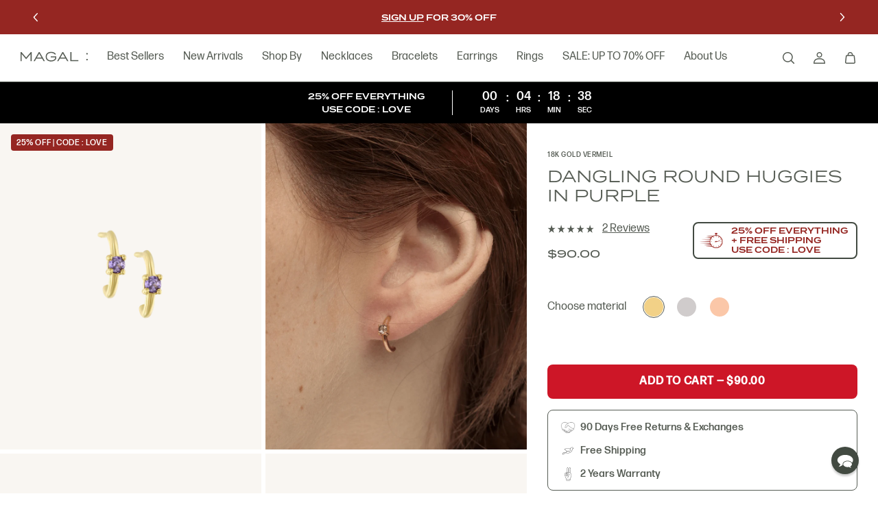

--- FILE ---
content_type: text/html; charset=utf-8
request_url: https://magaljewelry.com/products/dangling-round-huggies-in-purple-18k-gold-vermeil
body_size: 38634
content:
<!DOCTYPE html><html lang="en"><head><meta charSet="utf-8"/><meta name="viewport" content="width=device-width, initial-scale=1"/><link rel="apple-touch-icon" sizes="180x180" href="/apple-touch-icon.png"/><link rel="icon" type="image/png" sizes="32x32" href="/favicon-32x32.png"/><link rel="icon" type="image/png" sizes="16x16" href="/favicon-16x16.png"/><link rel="manifest" href="/site.webmanifest"/><link rel="mask-icon" href="/safari-pinned-tab.svg" color="#5a7162"/><meta name="msapplication-TileColor" content="#5a7162"/><meta name="theme-color" content="#ffffff"/><link rel="preconnect dns-prefetch" href="https://api.config-security.com/" crossorigin="crossorigin"/><link rel="preconnect dns-prefetch" href="https://conf.config-security.com/" crossorigin="crossorigin"/><link rel="preconnect dns-prefetch" href="https://whale.camera/" crossorigin="crossorigin"/><meta name="description" content="Fine Jewelry, with delicate, ethical diamonds and made with a sustainable mind-set. Find the perfect personalised piece of sentimental Jewelry crafted with precious materials and stones. Magal - Sustainably Crafted Jewelry"/><meta property="og:description" content="Fine Jewelry, with delicate, ethical diamonds and made with a sustainable mind-set. Find the perfect personalised piece of sentimental jewelry crafted with precious materials and stones. Magal - Sustainably Crafted Jewelry"/><title>Dangling Round Huggies in Purple - 18K Gold Vermeil</title><meta name="robots" content="index,follow"/><meta name="twitter:card" content="summary_large_image"/><meta property="og:title" content="Dangling Round Huggies in Purple - 18K Gold Vermeil"/><meta property="og:url" content="https://magaljewelry.com/products/dangling-round-huggies-in-purple-18k-gold-vermeil"/><meta property="og:type" content="website"/><meta property="og:image" content="https://cdn.shopify.com/s/files/1/0096/8966/1540/products/dangling-round-huggies-purple-YG.png?v=1684855313&amp;width=900&amp;height=1200&amp;crop=center"/><meta property="og:image:alt" content="Dangling Round Huggies in Purple - 18K Gold Vermeil"/><meta property="og:image:width" content="900"/><meta property="og:image:height" content="1200"/><link rel="canonical" href="https://magaljewelry.com/products/dangling-round-huggies-in-purple-18k-gold-vermeil"/><script type="application/ld+json">{"@context":"https://schema.org","@type":"Product","description":"These dangling Huggies with the marvelous purple stone will make sure you shine bright with a simple yet bold statement. Available in 925 Sterling Silver, 18K Gold Vermeil, and 18K Rose Vermeil.","image":["https://cdn.shopify.com/s/files/1/0096/8966/1540/products/dangling-round-huggies-purple-YG.png?v=1684855313&amp;width=1200&amp;height=630&amp;crop=center"],"brand":{"@type":"Brand","name":"Magal Jewelry"},"offers":[{"price":"90.0","priceCurrency":"USD","itemCondition":"https://schema.org/NewCondition","availability":"https://schema.org/InStock","url":"https://magaljewelry.com/products/dangling-round-huggies-in-purple-18k-gold-vermeil","@type":"Offer","seller":{"@type":"Organization","name":"Magal Jewelry"}}],"name":"Dangling Round Huggies in Purple"}</script><link rel="preload" as="image" imagesrcset="https://cdn.shopify.com/s/files/1/0096/8966/1540/products/dangling-round-huggies-purple-YG.png?v=1684855313&amp;width=420&amp;height=525&amp;crop=center 420w, https://cdn.shopify.com/s/files/1/0096/8966/1540/products/dangling-round-huggies-purple-YG.png?v=1684855313&amp;width=856&amp;height=1070&amp;crop=center 856w, https://cdn.shopify.com/s/files/1/0096/8966/1540/products/dangling-round-huggies-purple-YG.png?v=1684855313&amp;width=1440&amp;height=1800&amp;crop=center 1440w, https://cdn.shopify.com/s/files/1/0096/8966/1540/products/dangling-round-huggies-purple-YG.png?v=1684855313&amp;width=1920&amp;height=2400&amp;crop=center 1920w, https://cdn.shopify.com/s/files/1/0096/8966/1540/products/dangling-round-huggies-purple-YG.png?v=1684855313&amp;width=2000&amp;height=2500&amp;crop=center 2880w" imagesizes="(min-width: 1000px) 33.334vw, 100vw"/><link rel="preload" as="image" imagesrcset="https://cdn.shopify.com/s/files/1/0096/8966/1540/products/dangling-baguette-huggies-white-model.png?v=1684852150&amp;width=420&amp;height=525&amp;crop=center 420w, https://cdn.shopify.com/s/files/1/0096/8966/1540/products/dangling-baguette-huggies-white-model.png?v=1684852150&amp;width=856&amp;height=1070&amp;crop=center 856w, https://cdn.shopify.com/s/files/1/0096/8966/1540/products/dangling-baguette-huggies-white-model.png?v=1684852150&amp;width=1440&amp;height=1800&amp;crop=center 1440w, https://cdn.shopify.com/s/files/1/0096/8966/1540/products/dangling-baguette-huggies-white-model.png?v=1684852150&amp;width=1920&amp;height=2400&amp;crop=center 1920w, https://cdn.shopify.com/s/files/1/0096/8966/1540/products/dangling-baguette-huggies-white-model.png?v=1684852150&amp;width=2000&amp;height=2500&amp;crop=center 2880w" imagesizes="(min-width: 1000px) 33.334vw, 100vw"/><meta name="next-head-count" content="28"/><style id="stitches">--sxs{--sxs:0 t-ggZZZA}@media{:root,.t-ggZZZA{--colors-gray300:#F9F6F2;--colors-gray400:#F3EDE7;--colors-gray500:#D9D2CA;--colors-gray550:#8e9d91;--colors-gray600:#748477;--colors-beige:#FFFCF9;--colors-white:#FFFFFF;--colors-black:#000;--colors-green:#5A7162;--colors-green_02:#dee2e0;--colors-green_09:#565C54;--colors-red300:#d92b3d;--colors-red400:#CD1627;--colors-red500:#AE1321;--colors-darkGreen:#424A41;--radii-r1:8px;--radii-r2:10px;--radii-r3:24px;--radii-rMax:9999px;--space-0:0px;--space-2:2px;--space-4:4px;--space-6:6px;--space-8:8px;--space-12:12px;--space-14:14px;--space-16:16px;--space-18:18px;--space-20:20px;--space-24:24px;--space-28:28px;--space-32:32px;--space-36:36px;--space-40:40px;--space-48:48px;--space-56:56px;--space-64:64px;--space-72:72px;--space-96:96px;--space-120:120px;--space-144:144px;--space-168:168px;--space-192:192px;--space-240:240px;--space-288:288px;--space-378:378px;--space-416:416px;--space-buttonHeightM:24px;--space-buttonHeightS:22px;--space-buttonHeightL:51px;--space-containerMarginMobile:16px;--space-containerMarginDesktop:30px;--space-maxWidthS:580px;--space-maxWidthM:880px;--space-maxWidthL:1080px;--space-maxWidthXL:1280px;--space-headerHeightMobile:60px;--space-headerHeightDesktop:70px;--space-promoBarHeightMobile:60px;--space-promoBarHeightDesktop:50px;--space-promoBannerHeightMobile:50px;--space-promoBannerHeightDesktop:60px;--sizes-0:0px;--sizes-2:2px;--sizes-4:4px;--sizes-6:6px;--sizes-8:8px;--sizes-12:12px;--sizes-14:14px;--sizes-16:16px;--sizes-18:18px;--sizes-20:20px;--sizes-24:24px;--sizes-28:28px;--sizes-32:32px;--sizes-36:36px;--sizes-40:40px;--sizes-48:48px;--sizes-56:56px;--sizes-64:64px;--sizes-72:72px;--sizes-96:96px;--sizes-120:120px;--sizes-144:144px;--sizes-168:168px;--sizes-192:192px;--sizes-240:240px;--sizes-288:288px;--sizes-378:378px;--sizes-416:416px;--sizes-buttonHeightM:24px;--sizes-buttonHeightS:22px;--sizes-buttonHeightL:51px;--sizes-containerMarginMobile:16px;--sizes-containerMarginDesktop:30px;--sizes-maxWidthS:580px;--sizes-maxWidthM:880px;--sizes-maxWidthL:1080px;--sizes-maxWidthXL:1280px;--sizes-headerHeightMobile:60px;--sizes-headerHeightDesktop:70px;--sizes-promoBarHeightMobile:60px;--sizes-promoBarHeightDesktop:50px;--sizes-promoBannerHeightMobile:50px;--sizes-promoBannerHeightDesktop:60px;--zIndices-zHeader:100}}--sxs{--sxs:1 k-jwEUoQ k-iNlVis cYhBwP}@media{@keyframes k-jwEUoQ{0%{transform:translateX(-100%)}45%{transform:translateX(0%)}55%{transform:translateX(0%)}100%{transform:translateX(100%)}}@keyframes k-iNlVis{0%{transform:translateX(-100%)}100%{transform:translateX(0%)}}html,body,div,span,applet,object,iframe,h1,h2,h3,h4,h5,h6,p,blockquote,a,abbr,acronym,address,big,cite,code,del,dfn,em,img,ins,kbd,q,s,samp,small,strike,strong,sub,sup,tt,var,b,u,i,center,dl,dt,dd,menu,ol,ul,li,fieldset,form,label,legend,table,caption,tbody,tfoot,thead,tr,th,td,article,aside,canvas,details,embed,figure,figcaption,footer,header,hgroup,main,menu,nav,output,ruby,section,summary,time,mark,audio,video{margin:0;padding:0;border:0;font-size:100%;font:inherit;vertical-align:baseline}article,aside,details,figcaption,figure,footer,header,hgroup,main,menu,nav,section{display:block}*[hidden]{display:none}body{background-color:white;-webkit-font-smoothing:antialiased}menu,ol,ul{list-style:none}blockquote,q{quotes:none}blockquote:before,blockquote:after,q:before,q:after{content:none}table{border-collapse:collapse;border-spacing:0}*{box-sizing:border-box}a:focus,button:focus,input:focus,select:focus,div:focus{outline:none}html{background-color:white}body.ReactModal__Body--open{overflow:hidden}input[type='search']::-webkit-search-decoration,input[type='search']::-webkit-search-cancel-button,input[type='search']::-webkit-search-results-button,input[type='search']::-webkit-search-results-decoration{-webkit-appearance:none;appearance:none}a{color:inherit;text-decoration:none}button{cursor:pointer;border:none;-webkit-appearance:none;appearance:none;padding:0;margin:0}input:focus-visible + label {outline:#36b7b2 solid 3px;outline-offset:-2px}_::-webkit-full-page-media,_:future,:root button:focus,:root a:focus{outline:#36b7b2 solid 3px;outline-offset:-2px}@font-face{src:url('/fonts/FormaDJRMicro-Regular.woff2') format('woff2'),
        url('/fonts/FormaDJRMicro-Regular.woff') format('woff');font-family:FormaDJRMicro;font-style:normal;font-weight:normal}@font-face{src:url('/fonts/FormaDJRMicro-Italic.woff2') format('woff2'),
        url('/fonts/FormaDJRMicro-Italic.woff') format('woff');font-family:FormaDJRMicro;font-style:italic;font-weight:normal}@font-face{src:url('/fonts/FormaDJRMicro-Medium.woff2') format('woff2'),
        url('/fonts/FormaDJRMicro-Medium.woff') format('woff');font-family:FormaDJRMicro;font-style:normal;font-weight:500}@font-face{src:url('/fonts/FormaDJRMicro-MediumItalic.woff2') format('woff2'),
        url('/fonts/FormaDJRMicro-MediumItalic.woff') format('woff');font-family:FormaDJRMicro;font-style:italic;font-weight:500}@font-face{src:url('/fonts/Termina-Regular.woff2') format('woff2'),
        url('/fonts/Termina-Regular.woff') format('woff');;font-family:termina-m;font-style:normal;font-weight:normal}@font-face{src:url('/fonts/Termina-Medium.woff2') format('woff2'),
        url('/fonts/Termina-Medium.woff') format('woff');font-family:termina-m;font-style:normal;font-weight:500}@font-face{src:url('/fonts/Termina-Demi.woff2') format('woff2'),
        url('/fonts/Termina-Demi.woff') format('woff');font-family:termina-m;font-style:normal;font-weight:600}@font-face{src:url('/fonts/AmalfiCoast.otf') format('opentype');font-family:amalfi;font-style:normal;font-weight:400}.sr-only{position:absolute;width:1px;height:1px;padding:0;margin:-1px;overflow:hidden;clip:rect(0, 0, 0, 0);border:0}.portalProduct{width:100%;position:fixed;bottom:-150px;height:0;z-index:3;display:flex;justify-content:center;transition:bottom ease-out 0.2s}.showPortal{bottom:100px;transition:bottom ease-out 0.05s}@media (min-width: 1000px){.showPortal{transition:bottom ease-out 0.2s;bottom:190px}}}--sxs{--sxs:2 c-eebtFa c-QoKr c-fwAqo c-dwcyWN c-MNmEy c-hQkIHM c-hTYQck c-gCEwFZ c-eLsJjJ c-gjuipJ c-eOhEdh c-eeiUAs c-MGvOK c-cDDUwi c-hqXhot c-kGJnKf c-cnXuWi c-gOYLRc c-gXoGcL c-PJGp c-dewxEo c-fljRYS c-cRjoka c-bLnuVu c-dWuYft c-dBHPaP c-cSkrWA c-fweIiI c-cmpvrW c-gTOOQT c-kGbmCm c-hLBjJP c-evuPZF c-iFLhyu c-jeHYH c-gTjEXO c-dhzjXW c-fGHEql c-gYUHRW c-jKCGQb c-gjhADs c-bQzyIt c-imeGcC c-kIpeMr c-hPKWdy c-gcjHrF c-cpLxqf c-dJAIYh c-iltOyT c-cjozzV c-eEsEDM c-PJLV c-gaMsBf c-iuPnVq c-clhRUg c-jBMWqc c-dgOeCt c-oDeRE c-gxOYiW c-fEbDEC c-elipUa c-koSzXI c-elUzPF c-krIkwM c-igxbme c-hHPVxW c-dTIzzF c-cLoTBz c-GTnvJ c-eqEPeq c-HGHAM c-bchyhr c-dVjgSF c-jhAjgb c-hakyQ c-knjyBg c-cYoldS c-frAoLJ c-dphmoC c-kbiyJg c-bxsqww c-dSMtCQ c-gqtYBE c-kouFFi c-dcEnWR c-dAKGqa c-beHSjT c-ffPstH c-cnFEql c-NfHEe c-bzBoaR c-cLPsRh c-hlPJud c-cHghhr c-hRqmKR c-gpmHfo c-krqfKj c-lEOxr c-kZOrIY c-hrnabG c-gOzYst c-iALqwe c-ATYnQ c-dtzMZr c-fQqtiV c-dbOORI c-ejVFzo c-kTfmCY c-bRyloY c-kHFmml c-hIIuoV c-EwbMm c-eRZIQu c-jtjpvt c-MzGIB c-dsMBPz c-hyVgHS c-dlljzl c-dUVuai c-gVeWKN c-kKHcYW c-iXbULc c-izOsbT c-egykKC c-dLyvHW c-hXqgM c-eqMdma c-dRvRh c-ihrQCu c-kwgIwK c-daMDcV c-gJCdgd c-dpIdSG c-hnhgCi c-eZSpnD c-iXyEHb c-dhaMtq c-jUSWBu c-foZyTE c-lgiSpW c-hiBVPZ c-dnsLLa c-cyyqcC c-bygrDi c-eTFTwx c-hpJGEB c-ZjqMD c-irvCZd c-fPrLFz c-cSqKwY c-KQPwM c-gnaGvr c-bsKsuc c-jUYZkk c-eJKaCU c-bYZfWf c-iYUxCA c-ehyCiN c-bpfhqR c-glFUCT c-kExhMF c-dYwVzF c-jJibrb c-iSlkgN c-dGlEBC c-hZCBdU c-iqPQbZ c-jtGnwK c-kFcNrY c-ijjXal c-yKokW c-hwHOIV c-iOpAQo c-krxQnj c-jUFtMH c-cmMnAy c-dIFCGR c-lmqSAt c-bvuDgN c-bUwDBt c-irpGNH c-hgvyjU c-konrOc c-cDWqrO c-dVrahw c-jXXDKM c-gYshvo c-geTGUC c-jdKaXK c-dRKNRh}@media{.c-eebtFa{position:fixed;bottom:16px;right:16px;z-index:999999999999;width:40px;height:40px;border-radius:50%;background:rgb(66, 74, 65);box-shadow:rgba(0, 0, 0, 0.2) 0px 3px 3px}@media (min-width: 1000px){.c-eebtFa{bottom:28px;right:28px}}.c-QoKr{z-index:var(--zIndices-zHeader);top:0;position:sticky}.c-fwAqo{position:relative;height:var(--sizes-promoBarHeightMobile);background:var(--colors-green);display:grid;color:white}@media (min-width: 1000px){.c-fwAqo{height:var(--sizes-promoBarHeightDesktop)}}.c-dwcyWN{display:flex;text-align:center;align-content:center;align-items:center;font-size:13px;line-height:1;text-transform:uppercase;font-family:termina-m, Helvetica, sans-serif;font-weight:600;font-size:12px;padding:0 10px;line-height:1.8;width:100%}@media (min-width: 1000px){.c-dwcyWN{line-height:1.2;text-align:left;padding:0 var(--space-containerMarginDesktop)}}.c-hQkIHM{background:none;transition:200ms}.c-hQkIHM:focus-visible{outline:var(--colors-green_09) solid 1px;;outline-offset:4px}.c-hQkIHM:disabled{pointer-events:none;opacity:0.65}.c-MNmEy{transition:400ms;position:relative;width:var(--sizes-48);height:var(--sizes-48);display:grid;place-content:center;color:var(--colors-white)}.c-MNmEy>div{display:grid}.c-MNmEy:hover{opacity:0.8}.c-MNmEy:disabled{opacity:0.3}.c-MNmEy:active{opacity:0.6}.c-hTYQck{display:grid;text-align:center;width:100%}.c-gCEwFZ{grid-area:1 / 1;transition:opacity 300ms ease 300ms, visibility 0ms;line-height:1.65;display:flex;align-items:center;justify-content:center;width:100%}.c-gCEwFZ a{border-bottom:1px solid;padding-bottom:2px}.c-eLsJjJ{text-decoration:underline;cursor:pointer}.c-gjuipJ{position:relative;height:var(--sizes-headerHeightMobile);border-bottom:1px solid;border-color:var(--colors-green_09);display:grid;grid-template-columns:auto 1fr;background:white}@media (min-width: 740px){.c-gjuipJ{padding:0 var(--space-containerMarginDesktop)}}@media (min-width: 1000px){.c-gjuipJ{height:var(--sizes-headerHeightDesktop);align-items:center}}.c-eOhEdh{display:grid;grid-auto-columns:auto;grid-auto-flow:column;grid-gap:var(--space-28)}.c-eeiUAs{display:grid;align-items:center}.c-eeiUAs .hideOnMobile{display:none}@media (min-width: 1000px){.c-eeiUAs .hideOnMobile{display:block}}@media (min-width: 1000px){.c-eeiUAs .hideOnDesktop{display:none}}.c-MGvOK{display:none;font-size:16px;line-height:1.5;font-family:FormaDJRMicro, Helvetica, sans-serif;font-weight:400;line-height:1;color:var(--colors-green_09)}@media (min-width: 1000px){.c-MGvOK{display:inline-flex}}.c-cDDUwi{display:grid;grid-auto-flow:column;justify-content:end}@media (min-width: 1000px){.c-cDDUwi{gap:var(--space-8);align-items:center;height:100%}}.c-hqXhot{position:relative;display:grid;align-items:center;background:transparent;padding:0 var(--space-12);color:var(--colors-green_09)}@media (min-width: 1000px){.c-hqXhot{padding:0 var(--space-16);margin-right:calc(var(--space-16)*-1);height:80%}}.c-kGJnKf{position:relative;display:grid;align-items:center;padding:0 var(--space-12);color:var(--colors-green_09)}@media (min-width: 1000px){.c-kGJnKf{padding:0 var(--space-16);margin-right:calc(var(--space-16)*-1);height:80%}}.c-cnXuWi{display:grid;align-items:center;padding:0 var(--space-16)}@media (min-width: 1000px){.c-cnXuWi{display:none}}.c-gOYLRc{position:relative;min-height:var(--sizes-promoBannerHeightMobile);background:var(--colors-green);display:grid;color:white}@media (min-width: 1000px){.c-gOYLRc{min-height:var(--sizes-promoBannerHeightDesktop)}}.c-gXoGcL{display:flex;justify-content:space-between;text-align:center;align-content:center;align-items:center;font-size:13px;line-height:1;text-transform:uppercase;font-family:termina-m, Helvetica, sans-serif;font-weight:600;font-size:12px;padding:0 10px;line-height:1.8}@media (min-width: 1000px){.c-gXoGcL{line-height:1.2;text-align:left;grid-template-columns:1fr auto;padding:5px var(--space-containerMarginDesktop)}}.c-PJGp{display:grid;text-align:center;width:62%}@media (min-width: 1000px){.c-PJGp{width:50%;display:flex;justify-content:flex-end}}.c-dewxEo{grid-area:1 / 1;transition:opacity 300ms ease 300ms, visibility 0ms;line-height:1.65;display:flex;align-items:center;justify-content:center;font-size:9px}@media (min-width: 1000px){.c-dewxEo{font-size:12px}}.c-dewxEo a{border-bottom:1px solid;padding-bottom:2px}.c-fljRYS{color:var(--colors-green_09);position:relative;display:grid;align-items:start}@media (min-width: 1000px){.c-fljRYS{grid-template-columns:3fr 2fr}}@media (min-width: 1300px){.c-fljRYS{grid-template-columns:1fr 1fr 1fr}}.c-cRjoka{display:grid;min-height:var(--sizes-192)}@media (min-width: 1300px){.c-cRjoka{grid-column:span 2}}.c-bLnuVu{display:grid;position:relative}.c-dWuYft{z-index:10;position:absolute;padding:var(--space-12);display:flex;white-space:nowrap;overflow:hidden;gap:var(--space-8);width:100%}@media (min-width: 1000px){.c-dWuYft{padding:var(--space-16) var(--space-16)}}.c-dBHPaP{background-color:var(--colors-green);padding:var(--space-4) var(--space-8);font-size:10px;line-height:1.2;text-transform:uppercase;letter-spacing:0.05em;font-family:FormaDJRMicro, Helvetica, sans-serif;font-weight:500;font-size:11px;color:var(--colors-white);border-radius:4px;line-height:1.2}@media (min-width: 1000px){.c-dBHPaP{padding:var(--space-6) var(--space-8) var(--space-4);font-size:12px}}.c-cSkrWA{grid-area:1/1;display:grid;grid-auto-flow:column;grid-auto-columns:min-content;overflow-x:scroll;scroll-snap-type:x mandatory;width:100vw}.c-cSkrWA::-webkit-scrollbar{display:none}.c-cSkrWA{scrollbar-width:none}@media (min-width: 1000px){.c-cSkrWA{width:100%;gap:var(--space-6);grid-template-columns:repeat(2, 1fr);grid-auto-flow:inherit;grid-auto-columns:inherit;overflow-x:inherit}}.c-fweIiI{scroll-snap-align:start;width:100vw;background-color:var(--colors-gray300)}@media (min-width: 1000px){.c-fweIiI{width:auto}}.c-cmpvrW{position:relative}.c-gTOOQT{pointer-events:none;z-index:1;grid-area:1/1;margin:var(--space-20);align-self:end}@media (min-width: 1000px){.c-gTOOQT{display:none}}.c-kGbmCm{pointer-events:all;display:grid;gap:var(--space-4);grid-auto-columns:1fr;grid-auto-flow:column}.c-hLBjJP{height:var(--sizes-16);display:grid;align-content:center}.c-hLBjJP:after{content:"";height:var(--sizes-2);background-color:var(--colors-gray500)}.c-evuPZF{display:grid;grid-gap:var(--space-16);padding:var(--space-16) var(--space-containerMarginMobile)}@media (min-width: 1000px){.c-evuPZF{padding:var(--space-40) var(--space-containerMarginDesktop);min-width:var(--sizes-416)}}.c-iFLhyu{display:grid;grid-gap:var(--space-12)}.c-jeHYH{font-size:10px;line-height:1.2;text-transform:uppercase;letter-spacing:0.05em;font-family:FormaDJRMicro, Helvetica, sans-serif;font-weight:500}.c-gTjEXO{font-size:20px}@media (min-width: 375px){.c-gTjEXO{font-size:calc(18.38px + 0.43vw)}}@media (min-width: 1300px){.c-gTjEXO{font-size:24px}}.c-gTjEXO{line-height:1.2;text-transform:uppercase;font-family:termina-m, Helvetica, sans-serif;font-weight:400}.c-dhzjXW{display:flex}.c-fGHEql{width:100%}.c-gYUHRW{font-size:16px;line-height:1.2;font-family:termina-m, Helvetica, sans-serif;font-weight:500;padding:var(--space-12) 0}@media (min-width: 1000px){.c-gYUHRW{padding:var(--space-12) 0 var(--space-32)}}.c-jKCGQb{margin-bottom:18px}.c-bQzyIt{display:grid}.c-imeGcC{grid-area:1/1;display:grid;grid-auto-flow:column;grid-template-columns:repeat(5, min-content);gap:var(--space-2);overflow:hidden}.c-kIpeMr{grid-area:1/1;width:50%}.c-hPKWdy{font-size:13px;line-height:1.2;font-family:FormaDJRMicro, Helvetica, sans-serif;font-weight:400;font-size:13px;text-decoration:underline;color:var(--colors-green_09);white-space:nowrap}@media (min-width: 1000px){.c-hPKWdy{font-size:16px}}.c-gjhADs{display:grid;grid-auto-flow:column;grid-template-rows:1fr;grid-template-columns:min-content min-content;gap:var(--space-12);align-items:center}.c-gcjHrF{color:var(--colors-green_09)}.c-gcjHrF s{color:var(--colors-red400);opacity:0.8}.c-cpLxqf{display:inline-flex;justify-self:baseline;border:2px solid transparent;max-width:var(--sizes-240);padding:var(--space-6) var(--space-8);margin-top:var(--space-8);align-items:center;align-self:flex-start;cursor:pointer}@media (min-width: 740px){.c-cpLxqf{padding:var(--space-4) var(--space-12) var(--space-4) var(--space-8);margin-top:var(--space-12)}}.c-dJAIYh{width:38px;margin-right:var(--space-8)}@media (min-width: 740px){.c-dJAIYh{width:50px;margin-right:var(--space-12)}}.c-iltOyT{position:relative;width:100%;height:100%}.c-cjozzV{font-size:16px;line-height:1.2;font-family:termina-m, Helvetica, sans-serif;font-weight:500;line-height:1.2;font-weight:bold;font-size:10px}@media (min-width: 740px){.c-cjozzV{font-size:12px}}.c-eEsEDM{display:none}@media (min-width: 1000px){.c-eEsEDM{display:grid}}.c-gaMsBf{padding:0 var(--space-8);border:3px solid transparent;transition:border 400ms}@media (min-width: 1000px){.c-gaMsBf{padding:0}}.c-iuPnVq{display:grid;p-card-productroject-font:body04;gap:var(--space-16);color:var(--colors-green_09);padding:var(--space-12) 0}@media (min-width: 1000px){.c-iuPnVq{gap:var(--space-12);padding:var(--space-28);border-radius:var(--radii-r2);background:var(--colors-gray300)}}.c-clhRUg{padding:var(--space-8) 0 var(--space-16);border-bottom:1px solid var(--colors-gray500);margin-bottom:var(--space-16)}.c-jBMWqc{font-size:14px;line-height:1.43;letter-spacing:0.05em;font-family:FormaDJRMicro, Helvetica, sans-serif;font-weight:600;text-align:center;-webkit-user-select:none;user-select:none;margin-bottom:var(--space-12)}.c-dgOeCt{display:grid;position:relative;gap:var(--space-16)}.c-oDeRE{width:100%;display:flex;justify-content:center;gap:var(--space-8);flex-wrap:wrap}.c-oDeRE input{position:absolute;-webkit-appearance:none;appearance:none}.c-oDeRE label{cursor:pointer}.c-gxOYiW{display:grid;place-items:center;text-align:center;color:var(--colors-green_09);font-size:10px;line-height:1.2;text-transform:uppercase;letter-spacing:0.05em;font-family:FormaDJRMicro, Helvetica, sans-serif;font-weight:500;padding:var(--space-12);border-radius:var(--radii-r1);border:1px solid var(--colors-green_09)}.c-fEbDEC{font-size:10px;line-height:1.2;text-transform:uppercase;letter-spacing:0.05em;font-family:FormaDJRMicro, Helvetica, sans-serif;font-weight:500;height:1em;text-align:center}.c-elipUa{font-size:16px;line-height:1.5;font-family:FormaDJRMicro, Helvetica, sans-serif;font-weight:400;text-align:right}.c-koSzXI{font-size:13px;line-height:1.2;font-family:FormaDJRMicro, Helvetica, sans-serif;font-weight:400;text-decoration:underline;color:var(--colors-green_09)}.c-elUzPF{height:var(--sizes-48);display:grid;align-content:center}@media (min-width: 1000px){.c-krIkwM{display:none}}.c-igxbme{padding-bottom:var(--space-16)}.c-hHPVxW{border:1px solid var(--colors-green_09);border-radius:var(--radii-r1);padding:var(--space-12) var(--space-12) var(--space-2)}.c-dTIzzF{font-size:15px;line-height:1.2;font-family:FormaDJRMicro, Helvetica, sans-serif;font-weight:400;font-weight:500;text-align:center;display:flex;width:100%;justify-content:center;align-items:center}.c-cLoTBz{margin-right:7px;display:block;width:22px}.c-GTnvJ{display:grid;margin:0 calc(var(--space-containerMarginMobile)*-1)}@media (min-width: 1000px){.c-GTnvJ{margin:0}}.c-GTnvJ hr{border:none;margin:0;border-top:1px solid currentColor;width:100%}.c-eqEPeq{display:flex;font-size:16px;line-height:1.5;font-family:FormaDJRMicro, Helvetica, sans-serif;font-weight:400;color:var(--colors-green_09);height:var(--sizes-buttonHeightL);justify-content:space-between;align-items:center;border-top:1px solid var(--colors-green_09);padding-left:var(--space-16);padding-right:var(--space-16)}@media (min-width: 1000px){.c-eqEPeq{padding-left:var(--space-24);padding-right:var(--space-24)}}.c-HGHAM{padding-bottom:var(--space-28);padding-left:var(--space-16);padding-right:var(--space-16)}@media (min-width: 1000px){.c-HGHAM{padding-left:var(--space-24);padding-right:var(--space-24)}}.c-bchyhr{display:grid;gap:var(--space-12);margin-bottom:var(--space-20)}.c-dVjgSF{display:grid;grid-template-columns:0.6fr 2fr;background-color:var(--colors-gray400);border-radius:var(--radii-r2);padding:var(--space-8) var(--space-8) var(--space-8) 0}.c-jhAjgb{padding:15%}.c-hakyQ{display:block}.c-knjyBg{font-size:10px;line-height:1.2;text-transform:uppercase;letter-spacing:0.05em;font-family:FormaDJRMicro, Helvetica, sans-serif;font-weight:500;margin-bottom:var(--space-8)}.c-cYoldS{font-size:16px;line-height:1.5;font-family:FormaDJRMicro, Helvetica, sans-serif;font-weight:400}.c-cYoldS p + p{margin-top:var(--space-24)}.c-frAoLJ{font-size:16px;line-height:1.5;font-family:FormaDJRMicro, Helvetica, sans-serif;font-weight:400}.c-frAoLJ p + p{margin-top:var(--space-24)}.c-frAoLJ strong{font-weight:500}.c-dphmoC{---topMarginValue:var(--sizes-32);---bottomMarginValue:var(--sizes-32);margin:var(---topMarginValue) 0 var(---bottomMarginValue) 0}@media (min-width: 1000px){.c-dphmoC{---topMarginValue:var(--sizes-96);---bottomMarginValue:var(--sizes-96)}}.c-kbiyJg{max-width:var(--sizes-maxWidthXL);min-height:var(--sizes-192);padding:var(--space-16);margin:0 auto;color:var(--colors-green_09)}.c-kbiyJg .okeReviews.okeReviews--theme *{color:var(--colors-green_09)}.c-kbiyJg .okeReviews.okeReviews--theme .okeReviews-badge--rating{font-size:30px}@media (min-width: 375px){.c-kbiyJg .okeReviews.okeReviews--theme .okeReviews-badge--rating{font-size:calc(21.89px + 2.16vw)}}@media (min-width: 1300px){.c-kbiyJg .okeReviews.okeReviews--theme .okeReviews-badge--rating{font-size:50px}}.c-kbiyJg .okeReviews.okeReviews--theme .okeReviews-badge--rating{line-height:1;overflow-wrap:break-word;font-family:termina-m, Helvetica, sans-serif;font-weight:400;color:var(--colors-green_09)}.c-kbiyJg .okeReviews .okeReviews-review-main-heading{font-size:16px;line-height:1.5;font-family:FormaDJRMicro, Helvetica, sans-serif;font-weight:500}.c-kbiyJg .okeReviews .okeReviews-review-primary,.c-kbiyJg .okeReviews .okeReviews-review-side{border:none!important;background:var(--colors-gray300);padding:var(--space-36)!important}.c-kbiyJg .okeReviews .okeReviews-reviews-review{border-radius:var(--radii-r2);overflow:hidden;margin:0 0 var(--space-4) 0}
    .c-kbiyJg .okeReviews .okeReviews-review-attribute-label,.c-kbiyJg .okeReviews .okeReviews-attributeRatingsTable-row-label,.c-kbiyJg .okeReviews .okeReviews-reviewsAggregate-recommends,.c-kbiyJg .okeReviews .okeReviews-review-main-content-body,.c-kbiyJg .okeReviews .okeReviews-review-attribute-value
  {font-size:15px;line-height:1.2;font-family:FormaDJRMicro, Helvetica, sans-serif;font-weight:400}.c-kbiyJg .okeReviews .okeReviews-review-reviewer-profile-name{font-size:16px;line-height:1;text-transform:uppercase;font-family:termina-m, Helvetica, sans-serif;font-weight:600}.c-kbiyJg .okeReviews .or-rg-lbl-itm{font-size:10px;line-height:1.2;text-transform:uppercase;letter-spacing:0.05em;font-family:FormaDJRMicro, Helvetica, sans-serif;font-weight:500}.c-kbiyJg .okeReviews.okeReviews--theme .or-rg-bar-bg{background:var(--colors-green)}.c-kbiyJg .okeReviews.okeReviews--theme .okeReviews-badge--recommended{color:var(--colors-green)}.c-kbiyJg .okeReviews .okeReviews-review-reviewer-profile-status--verified:before{color:var(--colors-green)}.c-kbiyJg .okeReviews.okeReviews--theme .okeReviews-review-recommendation--yes::before{color:var(--colors-green)}.c-kbiyJg .okeReviews.okeReviews--theme .okeReviews-review-reviewer-profile-status--verified{color:var(--colors-green_09)}.c-kbiyJg .okeReviews.okeReviews--theme .okeReviews-review-reviewer-profile-avatar{display:inline-block;margin-right:13px}.c-kbiyJg .okeReviews.okeReviews--theme .okeReviews-review-reviewer-profile{display:flex;align-items:center}.c-kbiyJg .okeReviews.okeReviews--theme .okeReviews-review-date{display:none}.c-bxsqww{font-size:16px;line-height:1.5;font-family:FormaDJRMicro, Helvetica, sans-serif;font-weight:400}.c-gqtYBE{margin-left:var(--space-containerMarginMobile);margin-right:var(--space-containerMarginMobile)}@media (min-width: 740px){.c-gqtYBE{margin-left:var(--space-containerMarginDesktop);margin-right:var(--space-containerMarginDesktop)}}.c-kouFFi{font-size:30px}@media (min-width: 375px){.c-kouFFi{font-size:calc(21.89px + 2.16vw)}}@media (min-width: 1300px){.c-kouFFi{font-size:50px}}.c-kouFFi{line-height:1;overflow-wrap:break-word;text-transform:uppercase;font-family:termina-m, Helvetica, sans-serif;font-weight:400;max-width:var(--sizes-maxWidthS);margin-left:var(--space-containerMarginMobile)}@media (min-width: 1000px){.c-kouFFi{margin-left:0}}.c-dcEnWR{display:block;overflow:hidden}@media (min-width: 1000px){.c-dcEnWR{border-radius:var(--radii-r2)}}.c-dSMtCQ{color:var(--colors-green_09);display:grid;gap:var(--space-32);margin-left:0;margin-right:0}@media (min-width: 1000px){.c-dSMtCQ{grid-auto-columns:1fr;margin-left:var(--space-containerMarginDesktop);margin-right:var(--space-containerMarginDesktop)}}.c-beHSjT{display:grid;grid-template-rows:min-content;justify-content:center;text-align:center;grid-column:span 3}@media (min-width: 1000px){.c-beHSjT{text-align:left;justify-content:initial;grid-column:initial}}.c-ffPstH{font-size:16px;line-height:1;text-transform:uppercase;font-family:termina-m, Helvetica, sans-serif;font-weight:600}.c-cnFEql{font-size:16px;line-height:1.5;font-family:FormaDJRMicro, Helvetica, sans-serif;font-weight:400;margin-top:var(--space-20)}.c-NfHEe{display:grid;grid-template-columns:repeat(2, 1fr);grid-column:span 3;gap:var(--space-16)}@media (min-width: 1000px){.c-NfHEe{gap:var(--space-32);grid-template-columns:repeat(3, 1fr)}}.c-bzBoaR{display:grid;background-color:var(--colors-gray300);border-radius:var(--radii-r2);justify-content:center;padding:var(--space-20);align-items:end}.c-bzBoaR:nth-child(3n){grid-column:1 / span 2}@media (min-width: 1000px){.c-bzBoaR:nth-child(3n){grid-column:initial}}.c-cLPsRh{margin:var(--space-40) auto;width:100%;max-width:84px;display:block}@media (min-width: 1000px){.c-cLPsRh{max-width:100px}}.c-hlPJud{font-size:16px;line-height:1.5;font-family:FormaDJRMicro, Helvetica, sans-serif;font-weight:400;text-align:center}.c-dAKGqa{display:grid;grid-template-columns:1fr;gap:var(--space-40);color:var(--colors-green_09)}@media (min-width: 1000px){.c-dAKGqa{grid-template-columns:repeat(4, 1fr)}}.c-hRqmKR{font-size:30px}@media (min-width: 375px){.c-hRqmKR{font-size:calc(21.89px + 2.16vw)}}@media (min-width: 1300px){.c-hRqmKR{font-size:50px}}.c-hRqmKR{line-height:1;overflow-wrap:break-word;text-transform:uppercase;font-family:termina-m, Helvetica, sans-serif;font-weight:400;margin-bottom:var(--space-40);color:var(--colors-green_09);max-width:var(--sizes-maxWidthS)}.c-cHghhr{color:var(--colors-green_09)}.c-gpmHfo{position:relative;display:grid;grid-auto-flow:column;overflow-x:scroll;scroll-snap-type:x mandatory}.c-gpmHfo::-webkit-scrollbar{display:none}.c-gpmHfo{scrollbar-width:none;width:100%;gap:var(--space-6);color:var(--colors-green_09);grid-auto-columns:80vw}@media (min-width: 430px){.c-gpmHfo{grid-auto-columns:60vw}}@media (min-width: 740px){.c-gpmHfo{grid-auto-columns:36vw}}@media (min-width: 1000px){.c-gpmHfo{grid-auto-columns:25vw}}.c-lEOxr{padding:var(--space-24)}@media (min-width: 740px){.c-lEOxr{padding:var(--space-32)}}.c-kZOrIY{font-size:16px;line-height:1.5;font-family:FormaDJRMicro, Helvetica, sans-serif;font-weight:400;margin-top:var(--space-12)}.c-hrnabG{display:inline-flex;margin-top:var(--space-12)}.c-krqfKj{width:100%;scroll-snap-align:center;display:grid}.c-krqfKj:focus-visible{outline-offset:-1px!important}.c-gOzYst{border:none;border-top:1px solid var(--colors-green_09);margin:0}@media (min-width: 1000px){.c-ATYnQ{grid-row:2}}.c-dtzMZr{display:grid;grid-gap:var(--space-28)}@media (min-width: 1000px){.c-dtzMZr{grid-template-columns:repeat(3, 1fr)}}.c-fQqtiV{display:none}@media (min-width: 740px){.c-fQqtiV{display:grid;grid-gap:var(--space-28);grid-template-columns:repeat(4, 1fr)}}@media (min-width: 1000px){.c-fQqtiV{grid-column:span 2}}.c-dbOORI{font-size:10px;line-height:1.2;text-transform:uppercase;letter-spacing:0.05em;font-family:FormaDJRMicro, Helvetica, sans-serif;font-weight:500;color:var(--colors-green_09);margin-bottom:var(--space-24)}.c-ejVFzo{margin-bottom:var(--space-16);display:grid;grid-gap:var(--space-12);align-content:start}@media (min-width: 1000px){.c-ejVFzo{margin-bottom:0}}.c-kTfmCY{font-size:16px;line-height:1.5;font-family:FormaDJRMicro, Helvetica, sans-serif;font-weight:400;color:var(--colors-green_09);display:flex;align-items:center}.c-kTfmCY svg{margin-right:var(--space-8)}.c-kTfmCY:hover{text-decoration:underline}.c-bRyloY{display:grid;gap:var(--space-24);color:var(--colors-green_09);max-width:var(--sizes-maxWidthS)}.c-kHFmml{font-size:10px;line-height:1.2;text-transform:uppercase;letter-spacing:0.05em;font-family:FormaDJRMicro, Helvetica, sans-serif;font-weight:500;color:var(--colors-green_09)}.c-hIIuoV{display:grid;gap:var(--space-32);grid-auto-flow:row}.c-EwbMm{width:100%;color:currentColor}.c-eRZIQu{display:flex;flex-direction:column;position:relative;font-size:16px;line-height:1.5;font-family:FormaDJRMicro, Helvetica, sans-serif;font-weight:400}.c-jtjpvt{z-index:2;margin:0;border:0;top:0;left:0;transition:transform 200ms cubic-bezier(0, 0, 0.2, 1) 0ms;transform-origin:left top;cursor:text;pointer-events:none;position:absolute;white-space:nowrap;overflow:hidden;text-overflow:ellipsis}.c-MzGIB{font-size:16px;line-height:1.5;font-family:FormaDJRMicro, Helvetica, sans-serif;font-weight:400;display:block;border:none;border-bottom:1px solid currentColor;background-color:transparent;-webkit-appearance:none;appearance:none;color:currentColor;border-radius:0}.c-MzGIB::placeholder{color:currentColor}.c-MzGIB:focus-visible{box-shadow:0 1px 0 0 currentColor}.c-dsMBPz{display:grid;grid-auto-flow:row;grid-gap:var(--space-12)}.c-hyVgHS{transition:all 100ms ease-in-out}.c-hyVgHS:disabled{opacity:0.75}.c-dlljzl{place-self:left;position:relative;font-size:15px;line-height:1.2;font-family:FormaDJRMicro, Helvetica, sans-serif;font-weight:400;margin-top:var(--space-4)}.c-dUVuai{display:grid}@media (min-width: 740px){.c-dUVuai{display:none}}.c-kKHcYW{display:grid;grid-template-columns:1fr auto;justify-content:space-between}.c-gVeWKN{display:grid;grid-template-columns:1fr;font-size:16px;line-height:1.5;font-family:FormaDJRMicro, Helvetica, sans-serif;font-weight:400;color:var(--colors-green_09);height:var(--sizes-buttonHeightL);justify-content:space-between;align-items:center;text-align:left}.c-iXbULc{display:flex;color:#000000;justify-content:center}.c-iALqwe{display:grid;padding:var(--space-48) 0 var(--space-32);grid-gap:var(--space-32)}.c-egykKC{display:inline-grid}@media (min-width: 740px){.c-egykKC{grid-auto-columns:auto;grid-auto-flow:column;gap:var(--space-28);grid-column:span 2}}.c-dLyvHW{display:grid;grid-auto-columns:56px;grid-auto-flow:column;grid-template-rows:var(--sizes-32);gap:var(--space-12)}.c-izOsbT{display:grid;grid-gap:var(--space-28);padding:var(--space-32) 0;justify-items:start}@media (min-width: 1000px){.c-izOsbT{grid-template-columns:repeat(3, 1fr)}}.c-hXqgM{position:fixed;left:var(--space-containerMarginMobile);right:var(--space-containerMarginMobile);display:grid;justify-items:center;z-index:9999}.c-eqMdma{overflow-x:auto;margin:0 calc(var(--space-containerMarginMobile)*-1);display:flex;flex-direction:column}.c-eqMdma::-webkit-scrollbar{display:none}.c-eqMdma{scrollbar-width:none}@media (min-width: 1000px){.c-eqMdma{overflow-x:visible;margin:0}}.c-dRvRh{display:inline-grid;margin:0 auto;grid-auto-columns:auto;grid-auto-flow:column;padding:0 var(--space-12)}.c-dRvRh input{position:absolute;-webkit-appearance:none;appearance:none}@media (min-width: 740px){.c-dRvRh{justify-content:center;flex-wrap:wrap;display:flex}}.c-kwgIwK{display:grid;border-radius:var(--radii-rMax);background:var(--colors-gray400);position:relative;height:var(--sizes-28);width:var(--sizes-28)}.c-kwgIwK:after{content:"";position:absolute;top:-2px;left:-2px;right:-2px;bottom:-2px;z-index:1;pointer-events:none;border:1px solid transparent;border-radius:var(--radii-rMax)}.c-kwgIwK>div{overflow:hidden;border-radius:var(--radii-rMax)}.c-ihrQCu{cursor:pointer;display:grid;place-items:center;width:var(--sizes-36);height:var(--sizes-36);margin:var(--space-2) var(--space-6)}.c-ihrQCu:hover .c-kwgIwK:after{border-color:var(--colors-gray500)}.c-daMDcV{position:relative;background:black}.c-daMDcV img{opacity:0.75}.c-gJCdgd{width:100%;height:100%;object-fit:cover;position:absolute;top:0;left:0}.c-dpIdSG{position:relative;display:grid}.c-hnhgCi{font-size:16px;line-height:1.5;font-family:FormaDJRMicro, Helvetica, sans-serif;font-weight:400;color:var(--colors-green_09);background-color:var(--colors-gray400);border:none;width:100%;border-radius:var(--radii-r2);padding:var(--space-12) var(--space-20);height:50px;display:grid;align-items:center;-webkit-appearance:none;appearance:none;grid-row:1;grid-column:1}.c-eZSpnD{display:grid;grid-row:1;grid-column:1;justify-content:end;align-items:center;padding:var(--space-12) var(--space-20);pointer-events:none}.c-iXyEHb{display:grid;justify-content:center;text-align:center;font-size:12px;line-height:1;text-transform:uppercase;font-family:termina-m, Helvetica, sans-serif;font-weight:600}.c-dhaMtq{display:grid;grid-gap:var(--space-16);align-items:center;width:100%;grid-template-columns:auto 1fr auto}.c-jUSWBu{transition:400ms;position:relative;width:var(--sizes-48);height:var(--sizes-48);display:grid;place-content:center;border:1px solid currentColor;border-radius:var(--radii-rMax);color:var(--colors-green_09)}.c-jUSWBu>div{display:grid}.c-jUSWBu:hover{opacity:0.8}.c-jUSWBu:disabled{opacity:0.3}.c-jUSWBu:active{opacity:0.6}.c-foZyTE{font-size:14px;line-height:1.43;letter-spacing:0.05em;font-family:FormaDJRMicro, Helvetica, sans-serif;font-weight:600;text-align:center;-webkit-user-select:none;user-select:none}.c-lgiSpW{display:grid;grid-auto-flow:column;grid-auto-columns:min-content;--full-elements-to-show:4;gap:min(max(calc((100vw - (var(--space-containerMarginMobile) * 2) - ((var(--full-elements-to-show) + 0.7) * var(--space-56))) / var(--full-elements-to-show)), var(--space-6)), var(--space-32));margin-top:var(--space-12);margin-bottom:var(--space-12);overflow-x:scroll;scroll-snap-type:x mandatory}.c-lgiSpW::-webkit-scrollbar{display:none}.c-lgiSpW{scrollbar-width:none}@media (min-width: 430px){.c-lgiSpW{--full-elements-to-show:5}}@media (min-width: 740px){.c-lgiSpW{--full-elements-to-show:9}}@media (min-width: 1000px){.c-lgiSpW{display:none}}.c-dnsLLa{box-sizing:border-box;width:var(--sizes-56);height:var(--sizes-56);padding:var(--space-12);border-radius:var(--radii-rMax);justify-self:center;background-color:var(--colors-gray600)}.c-cyyqcC{font-size:13px;line-height:1.2;font-family:FormaDJRMicro, Helvetica, sans-serif;font-weight:400;color:var(--colors-green_09);white-space:nowrap;text-align:center}.c-hiBVPZ{display:grid;gap:var(--space-12)}.c-hiBVPZ:first-child{margin-left:var(--space-containerMarginMobile)}.c-hiBVPZ:last-child{margin-right:var(--space-containerMarginMobile)}.c-bygrDi{position:relative;padding-top:var(--space-16);color:var(--colors-green_09);border-bottom:1px solid var(--colors-green_09)}@media (min-width: 1000px){.c-bygrDi{padding-top:var(--space-64)}}.c-eTFTwx{font-size:30px}@media (min-width: 375px){.c-eTFTwx{font-size:calc(21.89px + 2.16vw)}}@media (min-width: 1300px){.c-eTFTwx{font-size:50px}}.c-eTFTwx{line-height:1;overflow-wrap:break-word;text-transform:uppercase;font-family:termina-m, Helvetica, sans-serif;font-weight:400}.c-hpJGEB{margin-top:var(--space-16);font-size:16px;line-height:1.5;font-family:FormaDJRMicro, Helvetica, sans-serif;font-weight:400;max-width:540px}.c-ZjqMD{padding-top:var(--space-2);padding-bottom:var(--space-16);display:inline-grid;grid-auto-columns:auto;grid-auto-flow:column;place-content:center start;grid-gap:var(--space-24)}.c-irvCZd{font-size:16px;line-height:1.5;font-family:FormaDJRMicro, Helvetica, sans-serif;font-weight:400;display:grid;gap:var(--space-4);grid-template-columns:auto auto;height:var(--sizes-36)}.c-irvCZd svg{grid-area:1 / 2;place-self:center end;pointer-events:none}.c-fPrLFz{grid-area:1 / 1;align-self:center}.c-cSqKwY{grid-area:1 / 2;-webkit-appearance:none;appearance:none;border:none;display:flex;align-items:center;font-size:16px;line-height:1.5;font-family:FormaDJRMicro, Helvetica, sans-serif;font-weight:400;color:var(--colors-green_09);padding:0 var(--space-24) 0 var(--space-4);cursor:pointer;background:transparent}.c-gnaGvr{display:grid;grid-column-gap:6px;grid-row-gap:var(--space-24);grid-template-columns:repeat(2, 1fr)}@media (min-width: 1000px){.c-gnaGvr{grid-template-columns:repeat(3, 1fr)}}@media (min-width: 1300px){.c-gnaGvr{grid-template-columns:repeat(4, 1fr)}}.c-bsKsuc{position:relative;display:grid;align-content:start}.c-jUYZkk{position:relative;display:grid;background:var(--colors-gray300)}.c-eJKaCU{padding-right:var(--space-16);display:grid;grid-gap:var(--space-4);background:white;z-index:1}@media (min-width: 1000px){.c-eJKaCU{padding-right:var(--space-32)}}.c-bYZfWf{color:var(--colors-green_09);font-size:10px;line-height:1.2;text-transform:uppercase;letter-spacing:0.05em;font-family:FormaDJRMicro, Helvetica, sans-serif;font-weight:500;height:var(--sizes-32);display:grid;align-items:center}.c-iYUxCA{color:var(--colors-green_09);font-size:16px;line-height:1.5;font-family:FormaDJRMicro, Helvetica, sans-serif;font-weight:400;line-height:1}.c-ehyCiN{padding:var(--space-8) 0}@media (min-width: 1000px){.c-ehyCiN{padding:var(--space-16) 0}}.c-bpfhqR{font-size:15px;line-height:1.2;font-family:FormaDJRMicro, Helvetica, sans-serif;font-weight:400;color:var(--colors-green_09);display:grid;grid-gap:var(--space-4);align-items:center}.c-bpfhqR span{display:none;white-space:nowrap}@media (min-width: 740px){.c-bpfhqR span{display:block}}.c-bpfhqR{margin:0 calc(var(--space-4)*-1)}@media (min-width: 740px){.c-bpfhqR{margin:0;min-height:var(--sizes-24);grid-template-columns:auto 1fr}}.c-glFUCT{grid-column:span 2}@media (min-width: 740px){.c-glFUCT{grid-column:unset}}.c-kExhMF{align-items:center;background:var(--colors-gray300);color:var(--colors-green_09);cursor:pointer;display:flex;gap:var(--space-16);padding:var(--space-16)}@media (min-width: 740px){.c-kExhMF{aspect-ratio:0.8;display:grid;grid-auto-row:min-content;padding:var(--space-32);place-content:center;text-align:center}}.c-dYwVzF{justify-self:center;margin:0 var(--space-8);width:var(--sizes-120)}.c-jJibrb{display:flex;flex-direction:column;gap:var(--space-16)}.c-iSlkgN{color:var(--colors-green_09);font-size:16px;line-height:1;text-transform:uppercase;font-family:termina-m, Helvetica, sans-serif;font-weight:600}.c-dGlEBC{font-size:16px;line-height:1.5;font-family:FormaDJRMicro, Helvetica, sans-serif;font-weight:400;font-size:14.5px}.c-KQPwM{padding-top:var(--space-2);position:relative;grid-auto-flow:row dense}.c-hZCBdU{justify-self:center;text-align:center;color:var(--colors-green_09);margin:var(--space-96) var(--space-32);display:grid;place-items:center;gap:var(--space-32)}.c-hZCBdU span{font-size:16px;line-height:1;text-transform:uppercase;font-family:termina-m, Helvetica, sans-serif;font-weight:600}.c-iqPQbZ{display:grid;grid-gap:var(--space-16);grid-template-columns:auto 1fr;align-items:center}.c-jtGnwK{white-space:nowrap;color:var(--colors-green_09);font-size:16px;line-height:1.5;font-family:FormaDJRMicro, Helvetica, sans-serif;font-weight:400}.c-kFcNrY{width:var(--sizes-48);height:var(--sizes-48)}.c-yKokW{display:grid;gap:var(--space-16)}.c-hwHOIV{width:100%;display:grid;grid-auto-flow:column;grid-template-column:1fr}.c-iOpAQo{width:100%;display:grid;gap:var(--space-32)}@media (min-width: 1000px){.c-iOpAQo{grid-template-columns:repeat(2, 1fr);grid-auto-rows:minmax(min-content, max-content);max-width:var(--sizes-maxWidthM);margin:auto}}.c-krxQnj{display:grid;gap:var(--space-48);grid-auto-flow:row;background-color:var(--colors-gray300);padding:var(--space-48) var(--space-32) var(--space-32) var(--space-32);border-radius:var(--radii-r2);height:-moz-fit-content;height:fit-content;color:var(--colors-green_09)}.c-jUFtMH{display:grid}@media (min-width: 1000px){.c-jUFtMH{grid-auto-flow:column}}.c-cmMnAy{font-size:15px;line-height:1.2;font-family:FormaDJRMicro, Helvetica, sans-serif;font-weight:400;text-align:right}@media (min-width: 1000px){.c-cmMnAy{grid-column:span 2;order:2}}.c-dIFCGR{display:grid;gap:var(--space-4)}.c-lmqSAt{font-size:16px;line-height:1;text-transform:uppercase;font-family:termina-m, Helvetica, sans-serif;font-weight:500}.c-bvuDgN{max-width:var(--sizes-maxWidthS);font-size:16px;line-height:1.5;font-family:FormaDJRMicro, Helvetica, sans-serif;font-weight:400}.c-bUwDBt{display:flex;justify-content:flex-start}.c-irpGNH{margin-top:calc(var(--space-12)*-1);align-self:baseline;font-size:13px;line-height:1.2;font-family:FormaDJRMicro, Helvetica, sans-serif;font-weight:400;text-decoration:underline;text-decoration-color:transparent}.c-irpGNH:active{transform:scale(0.95)}.c-irpGNH:hover,.c-irpGNH:focus-within,.c-irpGNH:focus{text-decoration-color:var(--colors-green_09)}.c-ijjXal{display:grid;grid-auto-flow:rows;grid-auto-rows:max-content;color:var(--colors-green_09)}.c-hgvyjU{display:grid;justify-content:center;align-items:center;color:var(--colors-green_09);min-height:calc(100vh - var(--sizes-headerHeightMobile) - var(--sizes-promoBarHeightMobile))}@media (min-width: 1000px){.c-hgvyjU{min-height:calc(100vh - var(--sizes-headerHeightDesktop) - var(--sizes-promoBarHeightDesktop))}}.c-konrOc{display:grid;gap:var(--space-32);text-align:center;max-width:var(--sizes-maxWidthS)}.c-cDWqrO{display:grid;gap:var(--space-12)}.c-dVrahw{font-size:30px}@media (min-width: 375px){.c-dVrahw{font-size:calc(21.89px + 2.16vw)}}@media (min-width: 1300px){.c-dVrahw{font-size:50px}}.c-dVrahw{line-height:1;overflow-wrap:break-word;font-family:termina-m, Helvetica, sans-serif;font-weight:400;color:var(--colors-green)}.c-jXXDKM{display:grid;grid-template-columns:auto 1fr;justify-content:center;align-items:center}.c-gYshvo{display:grid;position:relative}.c-gYshvo input{border-radius:0;background-color:transparent;height:var(--sizes-40);border:0;margin:0;font-size:16px;line-height:1.5;font-family:FormaDJRMicro, Helvetica, sans-serif;font-weight:400;color:var(--colors-green_09);border-bottom:1px solid currentColor;width:100%}.c-geTGUC{position:absolute;place-self:center end;font-size:15px;line-height:1.2;font-family:FormaDJRMicro, Helvetica, sans-serif;font-weight:400;color:var(--colors-gray600)}.c-jdKaXK input{position:absolute;-webkit-appearance:none;appearance:none}.c-jdKaXK label{display:inline-grid;grid-template-columns:auto 1fr;grid-gap:var(--space-8);align-items:center;font-size:13px;line-height:1.2;font-family:FormaDJRMicro, Helvetica, sans-serif;font-weight:400;line-height:1;cursor:pointer;padding-right:var(--space-8)}.c-dRKNRh{width:var(--sizes-16);height:var(--sizes-16);border:1px solid currentColor;position:relative;display:grid;place-items:center}}--sxs{--sxs:3 c-gCEwFZ-dFGDiS-active-false c-eeiUAs-hKpxPY-type-header c-hLBjJP-fyKvGH-isActive-true c-gcjHrF-kYzqCt-theme-big c-iltOyT-lnrLBU-visible-always c-fEbDEC-igsGei-isGrey-true c-bQzyIt-eEsEDM-hideOnMobile-true c-PJLV-hRfRUs-typeIcon-false c-hQkIHM-gsdkne-appearance-solidRed c-dTIzzF-dsNmEP-list-true c-cYoldS-hJuhtA-theme-slim c-cYoldS-euhuAP-theme-default c-dphmoC-ekrPHN-type-MARGINS_S c-iltOyT-ciAXQH-visible-onlyDesktop c-iltOyT-bcxSOz-visible-onlyMobile c-dphmoC-bAqqnv-type-BORDERS c-hQkIHM-hilxQl-appearance-textLinkLite c-eeiUAs-dlQYcU-type-footer c-MzGIB-NERqk-isActive-false c-hQkIHM-kFzRZi-appearance-outlineGreen c-dlljzl-cHghhr-appearance-outlineGreen c-iXbULc-kzbnDF-location-footer c-cmpvrW-ccgyxQ-fill-true c-hXqgM-egluQN-position-top c-jUSWBu-jhYiax-visuallyHidden-true c-gcjHrF-cVhmpU-theme-small c-gpmHfo-fjBtaM-variant-grid c-PJLV-kQSUwX-typeIcon-true c-hQkIHM-gIMuka-appearance-roundOutline c-hIIuoV-eLtPSY-extraSubmitButtonPadding-true}@media{.c-gCEwFZ-dFGDiS-active-false{transition:opacity 300ms ease 0ms, visibility 300ms;visibility:hidden;opacity:0}.c-eeiUAs-hKpxPY-type-header{padding:0 var(--space-16)}.c-eeiUAs-hKpxPY-type-header svg{width:48px}@media (min-width: 1000px){.c-eeiUAs-hKpxPY-type-header{padding:0}}@media (min-width: 1000px){.c-eeiUAs-hKpxPY-type-header svg{width:98px}}.c-hLBjJP-fyKvGH-isActive-true:after{background-color:var(--colors-green)}.c-gcjHrF-kYzqCt-theme-big .prefix{font-size:16px;line-height:1;font-family:termina-m, Helvetica, sans-serif;font-weight:400}.c-gcjHrF-kYzqCt-theme-big .primitive{font-size:16px;line-height:1.2;font-family:termina-m, Helvetica, sans-serif;font-weight:500}.c-iltOyT-lnrLBU-visible-always{display:block}@media (min-width: 740px){.c-iltOyT-lnrLBU-visible-always{display:block}}.c-fEbDEC-igsGei-isGrey-true{color:var(--colors-gray500)}.c-bQzyIt-eEsEDM-hideOnMobile-true{display:none}@media (min-width: 1000px){.c-bQzyIt-eEsEDM-hideOnMobile-true{display:grid}}.c-hQkIHM-gsdkne-appearance-solidRed{text-align:center;display:grid;grid-auto-flow:column;font-size:14px;line-height:1.43;text-transform:uppercase;letter-spacing:0.05em;font-family:FormaDJRMicro, Helvetica, sans-serif;font-weight:400;border-radius:var(--radii-r1);padding:0 var(--space-24);align-items:center;justify-content:center;cursor:pointer;border:1px solid transparent;background-color:var(--colors-red400);height:50px;width:100%;color:var(--colors-white);text-decoration:underline;text-decoration-color:transparent}.c-hQkIHM-gsdkne-appearance-solidRed:disabled{background-color:var(--colors-red300);opacity:1}.c-hQkIHM-gsdkne-appearance-solidRed:active{opacity:0.8}.c-hQkIHM-gsdkne-appearance-solidRed:hover,.c-hQkIHM-gsdkne-appearance-solidRed:focus-within,.c-hQkIHM-gsdkne-appearance-solidRed:focus{background-color:var(--colors-red500);text-decoration-color:var(--colors-white)}.c-PJLV-hRfRUs-typeIcon-false{color:var(--colors-white);white-space:nowrap;font-size:16px !important;font-weight:700 !important}.c-dTIzzF-dsNmEP-list-true{justify-content:flex-start;display:flex;padding:var(--space-2) var(--space-6);border-radius:var(--radii-r2);margin-bottom:var(--space-8)}.c-cYoldS-hJuhtA-theme-slim p{font-size:14px}.c-cYoldS-hJuhtA-theme-slim p + p{margin-top:var(--space-8)}.c-cYoldS-euhuAP-theme-default em{font-style:italic}.c-cYoldS-euhuAP-theme-default i{font-style:italic}.c-cYoldS-euhuAP-theme-default b{font-size:16px;line-height:1.5;font-family:FormaDJRMicro, Helvetica, sans-serif;font-weight:500}.c-cYoldS-euhuAP-theme-default strong{font-size:16px;line-height:1.5;font-family:FormaDJRMicro, Helvetica, sans-serif;font-weight:500}.c-cYoldS-euhuAP-theme-default a{text-decoration:underline}.c-cYoldS-euhuAP-theme-default h2{font-size:20px}@media (min-width: 375px){.c-cYoldS-euhuAP-theme-default h2{font-size:calc(18.38px + 0.43vw)}}@media (min-width: 1300px){.c-cYoldS-euhuAP-theme-default h2{font-size:24px}}.c-cYoldS-euhuAP-theme-default h2{line-height:1.2;font-family:termina-m, Helvetica, sans-serif;font-weight:400;margin:var(--space-36) 0 var(--space-24) 0}.c-cYoldS-euhuAP-theme-default h3{font-size:16px;line-height:1;font-family:termina-m, Helvetica, sans-serif;font-weight:600;margin:var(--space-36) 0 var(--space-24) 0}.c-cYoldS-euhuAP-theme-default ol,.c-cYoldS-euhuAP-theme-default ul{list-style:outside;padding-left:var(--space-24)}.c-cYoldS-euhuAP-theme-default ol li,.c-cYoldS-euhuAP-theme-default ul li{mt:var(--4)}.c-cYoldS-euhuAP-theme-default ul > li{list-style-type:disc}.c-dphmoC-ekrPHN-type-MARGINS_S{---topMarginValue:var(--sizes-32);---bottomMarginValue:var(--sizes-32)}.c-iltOyT-ciAXQH-visible-onlyDesktop{display:none}@media (min-width: 740px){.c-iltOyT-ciAXQH-visible-onlyDesktop{display:block}}.c-iltOyT-bcxSOz-visible-onlyMobile{display:block}@media (min-width: 740px){.c-iltOyT-bcxSOz-visible-onlyMobile{display:none}}.c-dphmoC-bAqqnv-type-BORDERS{border-top:1px solid var(--colors-green_09);border-bottom:1px solid var(--colors-green_09);padding:var(--space-32) 0 var(--space-32) 0}.c-dphmoC-bAqqnv-type-BORDERS + .c-dphmoC-bAqqnv-type-BORDERS{border-top:none;margin-top:calc(var(---topMarginValue)*-1)}.c-dphmoC-bAqqnv-type-BORDERS:last-of-type{margin-bottom:0;border-bottom:0}.c-hQkIHM-hilxQl-appearance-textLinkLite{font-size:14px;line-height:1.43;text-transform:uppercase;letter-spacing:0.05em;font-family:FormaDJRMicro, Helvetica, sans-serif;font-weight:400;color:var(--colors-green_09);text-decoration:underline}.c-hQkIHM-hilxQl-appearance-textLinkLite:active{opacity:0.8}.c-hQkIHM-hilxQl-appearance-textLinkLite:hover,.c-hQkIHM-hilxQl-appearance-textLinkLite:focus-within,.c-hQkIHM-hilxQl-appearance-textLinkLite:focus{text-decoration-color:var(--colors-green_09)}.c-eeiUAs-dlQYcU-type-footer svg{width:60px}@media (min-width: 1000px){.c-eeiUAs-dlQYcU-type-footer svg{width:262px}}.c-MzGIB-NERqk-isActive-false::placeholder{opacity:0;transition:none}.c-hQkIHM-kFzRZi-appearance-outlineGreen{font-size:14px;line-height:1.43;text-transform:uppercase;letter-spacing:0.05em;font-family:FormaDJRMicro, Helvetica, sans-serif;font-weight:400;border:1px solid var(--colors-green_09);color:var(--colors-green_09);border-radius:var(--radii-r2);height:var(--sizes-buttonHeightL);display:grid;grid-auto-flow:column;padding:0 var(--space-28);text-align:center;align-items:center;justify-content:center;transition:200ms;text-decoration:underline;text-decoration-color:transparent}.c-hQkIHM-kFzRZi-appearance-outlineGreen:active{opacity:0.8}.c-hQkIHM-kFzRZi-appearance-outlineGreen:hover,.c-hQkIHM-kFzRZi-appearance-outlineGreen:focus-within,.c-hQkIHM-kFzRZi-appearance-outlineGreen:focus{text-decoration-color:var(--colors-green_09)}.c-dlljzl-cHghhr-appearance-outlineGreen{color:var(--colors-green_09)}@media (min-width: 1000px){.c-iXbULc-kzbnDF-location-footer{justify-content:flex-start}}.c-cmpvrW-ccgyxQ-fill-true{height:100%;width:100%}.c-hXqgM-egluQN-position-top{top:var(--space-containerMarginMobile)}.c-jUSWBu-jhYiax-visuallyHidden-true{opacity:0 !important}.c-gcjHrF-cVhmpU-theme-small .prefix{font-size:14px;line-height:1.43;text-transform:uppercase;letter-spacing:0.05em;font-family:FormaDJRMicro, Helvetica, sans-serif;font-weight:400}.c-gcjHrF-cVhmpU-theme-small .primitive{font-size:16px;line-height:1;text-transform:uppercase;font-family:termina-m, Helvetica, sans-serif;font-weight:500;align-self:start}@media (min-width: 1000px){.c-gpmHfo-fjBtaM-variant-grid{grid-auto-columns:25vw;grid-auto-flow:inherit;grid-template-columns:repeat(4,1fr);scroll-snap-type:inherit}}.c-hQkIHM-gIMuka-appearance-roundOutline{border:1px solid currentColor;display:flex;align-items:center}.c-PJLV-kQSUwX-typeIcon-true{color:var(--colors-green_09);text-indent:-999px;width:var(--sizes-48);height:var(--sizes-48);border-radius:var(--radii-rMax);background:transparent !important;place-content:center;overflow:hidden}.c-hIIuoV-eLtPSY-extraSubmitButtonPadding-true:last-child button{margin-top:var(--space-32)}}--sxs{--sxs:6 c-fwAqo-ikrpzkr-css c-gOYLRc-ignOZbD-css c-imeGcC-icCitdK-css c-kIpeMr-ikilfOe-css c-cpLxqf-ieNWEpD-css c-cjozzV-iconwhJ-css c-kIpeMr-idPoLKt-css c-kIpeMr-ifGHEql-css c-dnsLLa-idfzPpn-css c-dnsLLa-ihcoICp-css c-dnsLLa-igwrwZJ-css c-dnsLLa-ijISWtD-css c-jUYZkk-iPJLV-css c-kExhMF-iPJLV-css c-kIpeMr-ihDwAsT-css c-kIpeMr-ibpqDBW-css c-kIpeMr-ikwCcSA-css c-kIpeMr-icmFyCc-css}@media{.c-fwAqo-ikrpzkr-css{background-color:#952622;color:#ffffff}.c-gOYLRc-ignOZbD-css{background-color:#000000;color:#ffffff}.c-imeGcC-icCitdK-css{opacity:0}.c-kIpeMr-ikilfOe-css{width:98.00000000000001%}.c-cpLxqf-ieNWEpD-css{background-color:#ffffff;border-color:#424a41;border-radius:8px}.c-cjozzV-iconwhJ-css{color:#952622;white-space:nowrap}.c-kIpeMr-idPoLKt-css{width:90%}.c-kIpeMr-ifGHEql-css{width:100%}.c-dnsLLa-idfzPpn-css{background-color:#ae2024}.c-dnsLLa-ihcoICp-css{background-color:#424a41}.c-dnsLLa-igwrwZJ-css{background-color:#5a7162}.c-dnsLLa-ijISWtD-css{background-color:#ddd4cc}.c-kIpeMr-ihDwAsT-css{width:96%}.c-kIpeMr-ibpqDBW-css{width:91.99999999999999%}.c-kIpeMr-ikwCcSA-css{width:0%}.c-kIpeMr-icmFyCc-css{width:80%}}</style><link rel="preload" href="/fonts/FormaDJRMicro-Regular.woff2" as="font" type="font/woff2" crossorigin=""/><link rel="preload" href="/fonts/FormaDJRMicro-Italic.woff2" as="font" type="font/woff2" crossorigin=""/><link rel="preload" href="/fonts/FormaDJRMicro-Medium.woff2" as="font" type="font/woff2" crossorigin=""/><link rel="preload" href="/fonts/FormaDJRMicro-MediumItalic.woff2" as="font" type="font/woff2" crossorigin=""/><link rel="preload" href="/fonts/Termina-Regular.woff2" as="font" type="font/woff2" crossorigin=""/><link rel="preload" href="/fonts/Termina-Demi.woff2" as="font" type="font/woff2" crossorigin=""/><link rel="preload" href="/_next/static/css/089a972f13d8ed9f.css" as="style"/><link rel="stylesheet" href="/_next/static/css/089a972f13d8ed9f.css" data-n-g=""/><link rel="preload" href="/_next/static/css/727973242bb33abd.css" as="style"/><link rel="stylesheet" href="/_next/static/css/727973242bb33abd.css" data-n-p=""/><noscript data-n-css=""></noscript><script defer="" nomodule="" src="/_next/static/chunks/polyfills-c67a75d1b6f99dc8.js"></script><script defer="" src="/_next/static/chunks/436.cace17a1c70caf7e.js"></script><script defer="" src="/_next/static/chunks/397.82168e81e2e516e0.js"></script><script defer="" src="/_next/static/chunks/945.31ef84d86feac461.js"></script><script defer="" src="/_next/static/chunks/420.43111ce698cb9649.js"></script><script defer="" src="/_next/static/chunks/771.ab939d5b39d65930.js"></script><script src="/_next/static/chunks/webpack-69f7dc75d76b6063.js" defer=""></script><script src="/_next/static/chunks/framework-f3062525bbd01a44.js" defer=""></script><script src="/_next/static/chunks/main-d5f205990d255713.js" defer=""></script><script src="/_next/static/chunks/pages/_app-0ceade3a68aaa9c8.js" defer=""></script><script src="/_next/static/chunks/c8e26dd5-cac65b60a1f2971d.js" defer=""></script><script src="/_next/static/chunks/ba7db96d-9aac8bdbcdf843ba.js" defer=""></script><script src="/_next/static/chunks/f84acc37-527ae58ab1d9086f.js" defer=""></script><script src="/_next/static/chunks/6-8aaf15158a8c7e92.js" defer=""></script><script src="/_next/static/chunks/308-43f4b7b2579f5f65.js" defer=""></script><script src="/_next/static/chunks/pages/products/%5Bhandle%5D-3400263c693ca1d6.js" defer=""></script><script src="/_next/static/RMV9pMLZByLVfcCas5vUO/_buildManifest.js" defer=""></script><script src="/_next/static/RMV9pMLZByLVfcCas5vUO/_ssgManifest.js" defer=""></script></head><body><noscript><iframe src="https://www.googletagmanager.com/ns.html?id=GTM-NL47RSW" height="0" width="0" style="display:none;visibility:hidden"></iframe></noscript><div id="__next" data-reactroot=""><button class="c-eebtFa"><svg width="40" height="40"><g transform="scale(1.1111111111111112) translate(2, 2)"><g transform="scale(0.75) translate(5.625, 5.625)"><path fill="rgba(255, 255, 255, 1)" d="M15.985,5.972c-7.563,0-13.695,4.077-13.695,9.106c0,2.877,2.013,5.44,5.147,7.108c-0.446,1.479-1.336,3.117-3.056,4.566c0,0,4.015-0.266,6.851-3.143c0.163,0.04,0.332,0.07,0.497,0.107c-0.155-0.462-0.246-0.943-0.246-1.443c0-3.393,3.776-6.05,8.599-6.05c3.464,0,6.379,1.376,7.751,3.406c1.168-1.34,1.847-2.892,1.847-4.552C29.68,10.049,23.548,5.972,15.985,5.972zM27.68,22.274c0-2.79-3.401-5.053-7.599-5.053c-4.196,0-7.599,2.263-7.599,5.053c0,2.791,3.403,5.053,7.599,5.053c0.929,0,1.814-0.116,2.637-0.319c1.573,1.597,3.801,1.744,3.801,1.744c-0.954-0.804-1.447-1.713-1.695-2.534C26.562,25.293,27.68,23.871,27.68,22.274z"></path></g></g></svg></button><div class="c-QoKr"><div class="c-fwAqo c-fwAqo-ikrpzkr-css"><div class="c-dwcyWN"><button class="c-hQkIHM c-MNmEy"><div aria-hidden="true"><svg width="24" height="24" viewBox="0 0 24 24" fill="currentColor" xmlns="http://www.w3.org/2000/svg"><path d="M8.6648 12.0062C8.67905 11.9129 8.71163 11.7823 8.80257 11.683L13.8026 6.22849C13.9372 6.08161 14.1143 6 14.3 6C14.4857 6 14.6628 6.08161 14.7974 6.22849C15.0673 6.52286 15.0675 6.96692 14.7982 7.26157L10.32 12.2531L14.7974 17.1376C15.0675 17.4322 15.0675 17.8769 14.7974 18.1715C14.6628 18.3184 14.4857 18.4 14.3 18.4C14.1143 18.4 13.9372 18.3184 13.8026 18.1715L8.84003 12.7578C8.78628 12.7326 8.74761 12.6915 8.72332 12.6532C8.68886 12.5989 8.67373 12.5385 8.66578 12.4952C8.64995 12.4088 8.64998 12.3118 8.65 12.2596L8.65 12.2515C8.65 12.1974 8.64999 12.1031 8.6648 12.0062Z"></path></svg></div><span class="sr-only">Previous</span></button><div class="c-hTYQck"><div class="c-gCEwFZ"><div><span>🤗 TRY AT HOME FOR 90 DAYS <br>📦 2 YEARS WARRANTY</span></div></div><div class="c-gCEwFZ c-gCEwFZ-dFGDiS-active-false"><div><span></span><span role="button" class="c-eLsJjJ">Sign Up</span><span> FOR 30% OFF</span></div></div></div><button class="c-hQkIHM c-MNmEy"><div aria-hidden="true"><svg width="23" height="24" viewBox="0 0 23 24" fill="currentColor" xmlns="http://www.w3.org/2000/svg"><path d="M15.1352 12.1938C15.121 12.2871 15.0884 12.4177 14.9974 12.517L9.99743 17.9715C9.86279 18.1184 9.68569 18.2 9.5 18.2C9.31432 18.2 9.13721 18.1184 9.00257 17.9715C8.73274 17.6771 8.73248 17.2331 9.0018 16.9384L13.48 11.9469L9.00257 7.06241C8.73248 6.76777 8.73248 6.32313 9.00257 6.02849C9.13721 5.88161 9.31432 5.8 9.5 5.8C9.68569 5.8 9.86279 5.88161 9.99743 6.02849L14.96 11.4422C15.0137 11.4674 15.0524 11.5085 15.0767 11.5468C15.1111 11.6011 15.1263 11.6615 15.1342 11.7048C15.1501 11.7912 15.15 11.8882 15.15 11.9404L15.15 11.9485C15.15 12.0026 15.15 12.0969 15.1352 12.1938Z"></path></svg></div><span class="sr-only">Next</span></button></div></div><div class="c-gjuipJ"><div class="c-eOhEdh"><a class="c-hQkIHM c-eeiUAs c-eeiUAs-hKpxPY-type-header" href="/"><div class="hideOnMobile"><svg viewBox="0 0 98 15" fill="#565C54" xmlns="http://www.w3.org/2000/svg"><g><path d="M96.8507 4.55639C97.5076 4.55639 98.0003 4.07364 98.0003 3.45007C98.0003 2.82651 97.5076 2.34375 96.8507 2.34375C96.1938 2.34375 95.7012 2.82651 95.7012 3.45007C95.7012 4.07364 96.1938 4.55639 96.8507 4.55639Z"></path><path d="M96.8507 10.9531C96.1938 10.9531 95.7012 11.4158 95.7012 12.0393C95.7012 12.6629 96.1733 13.1457 96.8507 13.1457C97.5281 13.1457 98.0003 12.683 98.0003 12.0393C98.0003 11.3957 97.5281 10.9531 96.8507 10.9531Z"></path><path d="M14.8622 1.05664L8.1085 8.98193L1.39589 1.05664H0V14.3727H1.60117V3.81239L7.82111 11.1342H8.37537L14.5953 3.81239V14.3727H16.217V1.05664H14.8622Z"></path><path d="M27.1585 3.16871L30.5251 8.98193H23.8124L27.1585 3.16871ZM26.5427 1.07676L18.8652 14.3727H20.7127L22.9092 10.5308H31.4078L33.6248 14.3727H35.4723L27.8154 1.05664H26.5632L26.5427 1.07676Z"></path><path d="M43.929 8.82117H50.3953V10.2091C49.5331 12.0597 47.3572 13.166 44.5654 13.166C40.583 13.166 38.2223 11.1344 38.2223 7.71484C38.2223 4.2953 40.583 2.26369 44.5449 2.26369C46.9877 2.26369 48.7736 3.00795 49.8821 4.49645L50.19 4.89875L51.5243 3.97346L51.2164 3.55105C49.8411 1.70048 47.5419 0.714844 44.5449 0.714844C39.6387 0.714844 36.6006 3.39013 36.6006 7.71484C36.6006 12.0396 39.6592 14.7148 44.5654 14.7148C48.1167 14.7148 50.9701 13.1459 52.017 10.6114V7.27232H43.9701V8.82117H43.929Z"></path><path d="M61.5218 3.16871L64.8883 8.98193H58.1757L61.5218 3.16871ZM60.9059 1.07676L53.2285 14.3727H55.076L57.2725 10.5308H65.771L67.988 14.3727H69.8356L62.1787 1.05664H60.9265L60.9059 1.07676Z"></path><path d="M72.5039 1.05664V14.3727H84.2048V12.8239H74.1256V1.05664H72.5039Z"></path></g></svg></div><div class="hideOnDesktop"><svg viewBox="0 0 48 30" fill="#565C54" xmlns="http://www.w3.org/2000/svg"><path d="M45.4583 8.23259C46.8195 8.23259 47.8404 7.19811 47.8404 5.8619C47.8404 4.52569 46.8195 3.49121 45.4583 3.49121C44.0971 3.49121 43.0762 4.52569 43.0762 5.8619C43.0762 7.19811 44.0971 8.23259 45.4583 8.23259Z"></path><path d="M45.4583 21.9395C44.0971 21.9395 43.0762 22.9308 43.0762 24.267C43.0762 25.6032 44.0545 26.6377 45.4583 26.6377C46.862 26.6377 47.8404 25.6463 47.8404 24.267C47.8404 22.8877 46.862 21.9395 45.4583 21.9395Z"></path><path d="M30.7976 1L16.8026 17.9828L2.89259 1H0V29.5345H3.31797V6.90517L16.207 22.5948H17.3555L30.2446 6.90517V29.5345H33.6051V1H30.7976Z"></path></svg></div></a><a class="c-hQkIHM c-MGvOK" href="/collections/best-sellers">Best Sellers</a><a class="c-hQkIHM c-MGvOK" href="/collections/new-arrivals">New Arrivals</a><a class="c-hQkIHM c-MGvOK" href="/collections/best-sellers">Shop By</a><a class="c-hQkIHM c-MGvOK" href="/collections/necklaces">Necklaces</a><a class="c-hQkIHM c-MGvOK" href="/collections/bracelets">Bracelets</a><a class="c-hQkIHM c-MGvOK" href="/collections/earrings">Earrings</a><a class="c-hQkIHM c-MGvOK" href="/collections/rings">Rings</a><a class="c-hQkIHM c-MGvOK" href="/collections/sale-up-to-70-off">SALE: UP TO 70% OFF </a><a class="c-hQkIHM c-MGvOK" href="/about">About Us</a></div><div class="c-cDDUwi"><button class="c-hQkIHM c-hqXhot"><svg width="21" height="21" viewBox="0 0 21 21" fill="none" xmlns="http://www.w3.org/2000/svg"><path d="M19.05 18.04L15.04 14.03C16.16 12.65 16.77 11.01 16.77 9.38C16.77 5.31 13.45 2 9.38 2C5.31 2 2 5.31 2 9.38C2 13.45 5.31 16.76 9.38 16.76C11.13 16.76 12.73 16.17 14.03 15.04L18 19.01C18.09 19.1 18.29 19.17 18.45 19.17C18.84 19.17 19.16 18.85 19.16 18.46C19.16 18.3 19.11 18.12 19.03 18.04H19.05ZM9.39 15.33C6.16 15.33 3.44 12.61 3.44 9.38C3.44 6.15 6.16 3.43 9.38 3.43C12.6 3.43 15.33 6.16 15.33 9.38C15.33 12.6 12.61 15.33 9.38 15.33H9.39Z" fill="currentColor"></path></svg></button><button class="c-hQkIHM c-kGJnKf"><svg width="21" height="21" viewBox="0 0 21 21" fill="none" xmlns="http://www.w3.org/2000/svg"><path d="M10.55 10.1C12.78 10.1 14.6 8.28 14.6 6.05C14.6 3.82 12.78 2 10.55 2C8.32 2 6.5 3.82 6.5 6.05C6.5 8.28 8.32 10.1 10.55 10.1ZM10.55 3.43C11.97 3.43 13.17 4.63 13.17 6.05C13.17 7.47 11.97 8.67 10.55 8.67C9.13 8.67 7.93 7.47 7.93 6.05C7.93 4.63 9.13 3.43 10.55 3.43Z" fill="currentColor"></path><path d="M17.9455 14.1042C17.3542 13.1771 16.5067 12.4479 15.4423 11.9271C13.5206 11 11.3328 11 10.5049 11C9.6771 11 7.48928 11 5.56754 11.9271C4.50319 12.4479 3.65565 13.1771 3.06435 14.1042C2.35478 15.2083 2 16.6146 2 18.2604C2 18.4688 2.06899 18.6562 2.1971 18.7917C2.32522 18.9271 2.50261 19 2.69971 19H18.3003C18.4974 19 18.6748 18.9271 18.8029 18.7917C18.931 18.6562 19 18.4688 19 18.2604C19 16.6146 18.6354 15.2187 17.9357 14.1042H17.9455ZM3.42899 17.5104C3.51768 16.4479 3.81333 15.5417 4.31594 14.8229C4.76928 14.1562 5.41971 13.625 6.22783 13.2396C7.62725 12.5833 9.25333 12.5 10.5148 12.5C11.7762 12.5 13.3925 12.5833 14.8017 13.2396C15.6099 13.6146 16.2504 14.1562 16.7136 14.8229C17.2064 15.5417 17.502 16.4479 17.5907 17.5104H3.42899Z" fill="currentColor"></path></svg></button><button class="c-hQkIHM c-kGJnKf"><svg width="21" height="21" viewBox="0 0 21 21" fill="none" xmlns="http://www.w3.org/2000/svg"><path d="M17.98 16.4102L17.08 8.12023C16.91 6.96023 15.95 6.15023 14.88 6.15023H14.38C14.32 5.14023 14.02 4.13023 13.42 3.35023C12.78 2.53023 11.82 1.99023 10.48 1.99023C9.14 1.99023 8.17 2.53023 7.55 3.35023C6.96 4.13023 6.69 5.14023 6.65 6.14023H6.15C5.02 6.14023 4.05 6.94023 3.95 8.11023L3 16.4102V16.7502C3 18.0102 3.96 18.9902 5.2 18.9902H15.97C17.21 18.8902 18.08 17.7302 18 16.5002V16.4002L17.98 16.4102ZM10.49 3.43023C11.29 3.43023 11.87 3.69023 12.29 4.22023C12.66 4.69023 12.91 5.40023 12.96 6.18023H8.09C8.11 5.39023 8.33 4.69023 8.71 4.20023C9.12 3.67023 9.7 3.43023 10.49 3.43023ZM15.99 17.5102H5.09C4.74 17.5102 4.47 17.2302 4.47 16.7902V16.6602L5.46 8.27023V8.20023C5.49 7.84023 5.8 7.68023 6.09 7.68023H14.99C15.24 7.68023 15.55 7.90023 15.62 8.29023L16.52 16.6702C16.55 17.0602 16.3 17.4502 15.99 17.5002V17.5102Z" fill="currentColor"></path></svg></button><button class="c-hQkIHM c-cnXuWi"><svg width="24" height="24" viewBox="0 0 24 24" fill="#565C54" xmlns="http://www.w3.org/2000/svg"><path d="M22 8H3V6.7H22V8Z"></path><path d="M22 12H3V10.7H22V12Z"></path><path d="M22 16H3V14.7H22V16Z"></path></svg></button></div></div></div><div class="c-gOYLRc c-gOYLRc-ignOZbD-css"><div class="c-gXoGcL"><div class="c-PJGp"><div class="c-dewxEo"><div><span>25% OFF EVERYTHING <br> USE CODE : LOVE</span></div></div></div></div></div><div><div class="c-fljRYS"><div class="c-cRjoka"><div><div class="c-bLnuVu"><div style="justify-content:flex-start" class="c-dWuYft"><div style="background-color:#952622;color:#ffffff" class="c-dBHPaP"><span>25% OFF | CODE : LOVE</span></div></div><div class="c-cSkrWA"><div class="c-fweIiI"><div class="c-cmpvrW"><span style="box-sizing:border-box;display:block;overflow:hidden;width:initial;height:initial;background:none;opacity:1;border:0;margin:0;padding:0;position:relative"><span style="box-sizing:border-box;display:block;width:initial;height:initial;background:none;opacity:1;border:0;margin:0;padding:0;padding-top:125%"></span><img alt="Dangling Round Huggies in Purple - 18K Gold Vermeil Earrings magal-dev " sizes="(min-width: 1000px) 33.334vw, 100vw" srcSet="https://cdn.shopify.com/s/files/1/0096/8966/1540/products/dangling-round-huggies-purple-YG.png?v=1684855313&amp;width=420&amp;height=525&amp;crop=center 420w, https://cdn.shopify.com/s/files/1/0096/8966/1540/products/dangling-round-huggies-purple-YG.png?v=1684855313&amp;width=856&amp;height=1070&amp;crop=center 856w, https://cdn.shopify.com/s/files/1/0096/8966/1540/products/dangling-round-huggies-purple-YG.png?v=1684855313&amp;width=1440&amp;height=1800&amp;crop=center 1440w, https://cdn.shopify.com/s/files/1/0096/8966/1540/products/dangling-round-huggies-purple-YG.png?v=1684855313&amp;width=1920&amp;height=2400&amp;crop=center 1920w, https://cdn.shopify.com/s/files/1/0096/8966/1540/products/dangling-round-huggies-purple-YG.png?v=1684855313&amp;width=2000&amp;height=2500&amp;crop=center 2880w" src="https://cdn.shopify.com/s/files/1/0096/8966/1540/products/dangling-round-huggies-purple-YG.png?v=1684855313&amp;width=2000&amp;height=2500&amp;crop=center" decoding="async" data-nimg="responsive" class="Image" style="position:absolute;top:0;left:0;bottom:0;right:0;box-sizing:border-box;padding:0;border:none;margin:auto;display:block;width:0;height:0;min-width:100%;max-width:100%;min-height:100%;max-height:100%"/></span></div></div><div class="c-fweIiI"><div class="c-cmpvrW"><span style="box-sizing:border-box;display:block;overflow:hidden;width:initial;height:initial;background:none;opacity:1;border:0;margin:0;padding:0;position:relative"><span style="box-sizing:border-box;display:block;width:initial;height:initial;background:none;opacity:1;border:0;margin:0;padding:0;padding-top:125%"></span><img alt="Dangling Round Huggies in Purple - 18K Gold Vermeil Earrings magal-dev " sizes="(min-width: 1000px) 33.334vw, 100vw" srcSet="https://cdn.shopify.com/s/files/1/0096/8966/1540/products/dangling-baguette-huggies-white-model.png?v=1684852150&amp;width=420&amp;height=525&amp;crop=center 420w, https://cdn.shopify.com/s/files/1/0096/8966/1540/products/dangling-baguette-huggies-white-model.png?v=1684852150&amp;width=856&amp;height=1070&amp;crop=center 856w, https://cdn.shopify.com/s/files/1/0096/8966/1540/products/dangling-baguette-huggies-white-model.png?v=1684852150&amp;width=1440&amp;height=1800&amp;crop=center 1440w, https://cdn.shopify.com/s/files/1/0096/8966/1540/products/dangling-baguette-huggies-white-model.png?v=1684852150&amp;width=1920&amp;height=2400&amp;crop=center 1920w, https://cdn.shopify.com/s/files/1/0096/8966/1540/products/dangling-baguette-huggies-white-model.png?v=1684852150&amp;width=2000&amp;height=2500&amp;crop=center 2880w" src="https://cdn.shopify.com/s/files/1/0096/8966/1540/products/dangling-baguette-huggies-white-model.png?v=1684852150&amp;width=2000&amp;height=2500&amp;crop=center" decoding="async" data-nimg="responsive" class="Image" style="position:absolute;top:0;left:0;bottom:0;right:0;box-sizing:border-box;padding:0;border:none;margin:auto;display:block;width:0;height:0;min-width:100%;max-width:100%;min-height:100%;max-height:100%"/></span></div></div><div class="c-fweIiI"><div class="c-cmpvrW"><span style="box-sizing:border-box;display:block;overflow:hidden;width:initial;height:initial;background:none;opacity:1;border:0;margin:0;padding:0;position:relative"><span style="box-sizing:border-box;display:block;width:initial;height:initial;background:none;opacity:1;border:0;margin:0;padding:0;padding-top:125%"></span><img alt="Dangling Round Huggies in Purple - 18K Gold Vermeil Earrings magal-dev " src="[data-uri]" decoding="async" data-nimg="responsive" class="Image" style="position:absolute;top:0;left:0;bottom:0;right:0;box-sizing:border-box;padding:0;border:none;margin:auto;display:block;width:0;height:0;min-width:100%;max-width:100%;min-height:100%;max-height:100%"/><noscript><img alt="Dangling Round Huggies in Purple - 18K Gold Vermeil Earrings magal-dev " sizes="(min-width: 1000px) 33.334vw, 100vw" srcSet="https://cdn.shopify.com/s/files/1/0096/8966/1540/products/dangling-round-huggies-purple-RG.png?v=1684852839&amp;width=420&amp;height=525&amp;crop=center 420w, https://cdn.shopify.com/s/files/1/0096/8966/1540/products/dangling-round-huggies-purple-RG.png?v=1684852839&amp;width=856&amp;height=1070&amp;crop=center 856w, https://cdn.shopify.com/s/files/1/0096/8966/1540/products/dangling-round-huggies-purple-RG.png?v=1684852839&amp;width=1440&amp;height=1800&amp;crop=center 1440w, https://cdn.shopify.com/s/files/1/0096/8966/1540/products/dangling-round-huggies-purple-RG.png?v=1684852839&amp;width=1920&amp;height=2400&amp;crop=center 1920w, https://cdn.shopify.com/s/files/1/0096/8966/1540/products/dangling-round-huggies-purple-RG.png?v=1684852839&amp;width=2000&amp;height=2500&amp;crop=center 2880w" src="https://cdn.shopify.com/s/files/1/0096/8966/1540/products/dangling-round-huggies-purple-RG.png?v=1684852839&amp;width=2000&amp;height=2500&amp;crop=center" decoding="async" data-nimg="responsive" style="position:absolute;top:0;left:0;bottom:0;right:0;box-sizing:border-box;padding:0;border:none;margin:auto;display:block;width:0;height:0;min-width:100%;max-width:100%;min-height:100%;max-height:100%" class="Image" loading="lazy"/></noscript></span></div></div><div class="c-fweIiI"><div class="c-cmpvrW"><span style="box-sizing:border-box;display:block;overflow:hidden;width:initial;height:initial;background:none;opacity:1;border:0;margin:0;padding:0;position:relative"><span style="box-sizing:border-box;display:block;width:initial;height:initial;background:none;opacity:1;border:0;margin:0;padding:0;padding-top:125%"></span><img alt="Dangling Round Huggies in Purple - 18K Gold Vermeil Earrings magal-dev " src="[data-uri]" decoding="async" data-nimg="responsive" class="Image" style="position:absolute;top:0;left:0;bottom:0;right:0;box-sizing:border-box;padding:0;border:none;margin:auto;display:block;width:0;height:0;min-width:100%;max-width:100%;min-height:100%;max-height:100%"/><noscript><img alt="Dangling Round Huggies in Purple - 18K Gold Vermeil Earrings magal-dev " sizes="(min-width: 1000px) 33.334vw, 100vw" srcSet="https://cdn.shopify.com/s/files/1/0096/8966/1540/products/dangling-round-huggies-purple-WG.png?v=1684853459&amp;width=420&amp;height=525&amp;crop=center 420w, https://cdn.shopify.com/s/files/1/0096/8966/1540/products/dangling-round-huggies-purple-WG.png?v=1684853459&amp;width=856&amp;height=1070&amp;crop=center 856w, https://cdn.shopify.com/s/files/1/0096/8966/1540/products/dangling-round-huggies-purple-WG.png?v=1684853459&amp;width=1440&amp;height=1800&amp;crop=center 1440w, https://cdn.shopify.com/s/files/1/0096/8966/1540/products/dangling-round-huggies-purple-WG.png?v=1684853459&amp;width=1920&amp;height=2400&amp;crop=center 1920w, https://cdn.shopify.com/s/files/1/0096/8966/1540/products/dangling-round-huggies-purple-WG.png?v=1684853459&amp;width=2000&amp;height=2500&amp;crop=center 2880w" src="https://cdn.shopify.com/s/files/1/0096/8966/1540/products/dangling-round-huggies-purple-WG.png?v=1684853459&amp;width=2000&amp;height=2500&amp;crop=center" decoding="async" data-nimg="responsive" style="position:absolute;top:0;left:0;bottom:0;right:0;box-sizing:border-box;padding:0;border:none;margin:auto;display:block;width:0;height:0;min-width:100%;max-width:100%;min-height:100%;max-height:100%" class="Image" loading="lazy"/></noscript></span></div></div></div><div class="c-gTOOQT"><div class="c-kGbmCm"><button class="c-hQkIHM c-hLBjJP c-hLBjJP-fyKvGH-isActive-true"></button><button class="c-hQkIHM c-hLBjJP"></button><button class="c-hQkIHM c-hLBjJP"></button><button class="c-hQkIHM c-hLBjJP"></button></div></div></div></div></div><div id="productCart" class="c-evuPZF"><div class="c-iFLhyu"><div class="c-jeHYH">18K Gold Vermeil </div><h1 class="c-gTjEXO">Dangling Round Huggies in Purple</h1><div class="c-dhzjXW"><div class="c-fGHEql"><div class="c-gYUHRW"><div class="c-jKCGQb"><button class="c-hQkIHM c-gjhADs"><div class="c-bQzyIt"><div class="c-imeGcC c-imeGcC-icCitdK-css"><svg width="12" height="12" viewBox="0 0 26 25" fill="#565C54" xmlns="http://www.w3.org/2000/svg"><path d="M25.7754 9.55344H16.2242L13.2841 0L10.3265 9.55344L0.775391 9.53514L8.49982 15.4466L5.54227 25L13.2667 19.0886L20.9911 25L18.051 15.4466L25.7754 9.55344Z"></path></svg><svg width="12" height="12" viewBox="0 0 26 25" fill="#565C54" xmlns="http://www.w3.org/2000/svg"><path d="M25.7754 9.55344H16.2242L13.2841 0L10.3265 9.55344L0.775391 9.53514L8.49982 15.4466L5.54227 25L13.2667 19.0886L20.9911 25L18.051 15.4466L25.7754 9.55344Z"></path></svg><svg width="12" height="12" viewBox="0 0 26 25" fill="#565C54" xmlns="http://www.w3.org/2000/svg"><path d="M25.7754 9.55344H16.2242L13.2841 0L10.3265 9.55344L0.775391 9.53514L8.49982 15.4466L5.54227 25L13.2667 19.0886L20.9911 25L18.051 15.4466L25.7754 9.55344Z"></path></svg><svg width="12" height="12" viewBox="0 0 26 25" fill="#565C54" xmlns="http://www.w3.org/2000/svg"><path d="M25.7754 9.55344H16.2242L13.2841 0L10.3265 9.55344L0.775391 9.53514L8.49982 15.4466L5.54227 25L13.2667 19.0886L20.9911 25L18.051 15.4466L25.7754 9.55344Z"></path></svg><svg width="12" height="12" viewBox="0 0 26 25" fill="#565C54" xmlns="http://www.w3.org/2000/svg"><path d="M25.7754 9.55344H16.2242L13.2841 0L10.3265 9.55344L0.775391 9.53514L8.49982 15.4466L5.54227 25L13.2667 19.0886L20.9911 25L18.051 15.4466L25.7754 9.55344Z"></path></svg></div><div class="c-kIpeMr c-kIpeMr-ifGHEql-css"><div class="c-imeGcC"><svg width="12" height="12" viewBox="0 0 26 25" fill="#565C54" xmlns="http://www.w3.org/2000/svg"><path d="M25.7754 9.55344H16.2242L13.2841 0L10.3265 9.55344L0.775391 9.53514L8.49982 15.4466L5.54227 25L13.2667 19.0886L20.9911 25L18.051 15.4466L25.7754 9.55344Z"></path></svg><svg width="12" height="12" viewBox="0 0 26 25" fill="#565C54" xmlns="http://www.w3.org/2000/svg"><path d="M25.7754 9.55344H16.2242L13.2841 0L10.3265 9.55344L0.775391 9.53514L8.49982 15.4466L5.54227 25L13.2667 19.0886L20.9911 25L18.051 15.4466L25.7754 9.55344Z"></path></svg><svg width="12" height="12" viewBox="0 0 26 25" fill="#565C54" xmlns="http://www.w3.org/2000/svg"><path d="M25.7754 9.55344H16.2242L13.2841 0L10.3265 9.55344L0.775391 9.53514L8.49982 15.4466L5.54227 25L13.2667 19.0886L20.9911 25L18.051 15.4466L25.7754 9.55344Z"></path></svg><svg width="12" height="12" viewBox="0 0 26 25" fill="#565C54" xmlns="http://www.w3.org/2000/svg"><path d="M25.7754 9.55344H16.2242L13.2841 0L10.3265 9.55344L0.775391 9.53514L8.49982 15.4466L5.54227 25L13.2667 19.0886L20.9911 25L18.051 15.4466L25.7754 9.55344Z"></path></svg><svg width="12" height="12" viewBox="0 0 26 25" fill="#565C54" xmlns="http://www.w3.org/2000/svg"><path d="M25.7754 9.55344H16.2242L13.2841 0L10.3265 9.55344L0.775391 9.53514L8.49982 15.4466L5.54227 25L13.2667 19.0886L20.9911 25L18.051 15.4466L25.7754 9.55344Z"></path></svg></div></div></div><span class="c-hPKWdy">2 Reviews</span></button></div><div class="c-gcjHrF c-gcjHrF-kYzqCt-theme-big"><span class="primitive">$90.00</span></div></div></div><div class="c-cpLxqf c-cpLxqf-ieNWEpD-css"><div class="c-dJAIYh"><div class="c-cmpvrW"><div class="c-iltOyT c-iltOyT-lnrLBU-visible-always"><span style="box-sizing:border-box;display:block;overflow:hidden;width:initial;height:initial;background:none;opacity:1;border:0;margin:0;padding:0;position:relative"><span style="box-sizing:border-box;display:block;width:initial;height:initial;background:none;opacity:1;border:0;margin:0;padding:0;padding-top:100%"></span><img alt="fire icon " src="[data-uri]" decoding="async" data-nimg="responsive" class="Image" style="position:absolute;top:0;left:0;bottom:0;right:0;box-sizing:border-box;padding:0;border:none;margin:auto;display:block;width:0;height:0;min-width:100%;max-width:100%;min-height:100%;max-height:100%"/><noscript><img alt="fire icon " sizes="50px" srcSet="https://cdn.sanity.io/images/mnr9d3n8/production/32f937a42b87c448fe019a7e3227a5081e032de3-1080x1080.png?w=105&amp;q=75&amp;auto=format 105w, https://cdn.sanity.io/images/mnr9d3n8/production/32f937a42b87c448fe019a7e3227a5081e032de3-1080x1080.png?w=210&amp;q=75&amp;auto=format 210w, https://cdn.sanity.io/images/mnr9d3n8/production/32f937a42b87c448fe019a7e3227a5081e032de3-1080x1080.png?w=420&amp;q=75&amp;auto=format 420w, https://cdn.sanity.io/images/mnr9d3n8/production/32f937a42b87c448fe019a7e3227a5081e032de3-1080x1080.png?w=856&amp;q=75&amp;auto=format 856w, https://cdn.sanity.io/images/mnr9d3n8/production/32f937a42b87c448fe019a7e3227a5081e032de3-1080x1080.png?w=1440&amp;q=75&amp;auto=format 1440w, https://cdn.sanity.io/images/mnr9d3n8/production/32f937a42b87c448fe019a7e3227a5081e032de3-1080x1080.png?w=1920&amp;q=75&amp;auto=format 1920w, https://cdn.sanity.io/images/mnr9d3n8/production/32f937a42b87c448fe019a7e3227a5081e032de3-1080x1080.png?w=2880&amp;q=75&amp;auto=format 2880w" src="https://cdn.sanity.io/images/mnr9d3n8/production/32f937a42b87c448fe019a7e3227a5081e032de3-1080x1080.png?w=2880&amp;q=75&amp;auto=format" decoding="async" data-nimg="responsive" style="position:absolute;top:0;left:0;bottom:0;right:0;box-sizing:border-box;padding:0;border:none;margin:auto;display:block;width:0;height:0;min-width:100%;max-width:100%;min-height:100%;max-height:100%" class="Image" loading="lazy"/></noscript></span></div></div></div><p class="c-cjozzV c-cjozzV-iconwhJ-css">25% OFF EVERYTHING <br> + FREE SHIPPING <br> USE CODE : LOVE <br></p></div></div></div><div class="c-iqPQbZ"></div><div><div class="c-bQzyIt"><div class="c-elUzPF"><klarna-placement data-key="credit-promotion-auto-size" data-locale="en-US" data-purchase-amount="9000"></klarna-placement></div><button class="c-hQkIHM c-hQkIHM-gsdkne-appearance-solidRed c-PJLV c-PJLV-hRfRUs-typeIcon-false"><div>Add to cart<!-- --> <!-- -->— <span class="primitive">$90.00</span></div></button></div></div><div class="c-igxbme"><div class="c-hHPVxW"><div class="c-dTIzzF c-dTIzzF-dsNmEP-list-true"><div class="c-cLoTBz"><div class="c-cmpvrW"><div class="c-iltOyT c-iltOyT-lnrLBU-visible-always"><span style="box-sizing:border-box;display:block;overflow:hidden;width:initial;height:initial;background:none;opacity:1;border:0;margin:0;padding:0;position:relative"><span style="box-sizing:border-box;display:block;width:initial;height:initial;background:none;opacity:1;border:0;margin:0;padding:0;padding-top:100%"></span><img src="[data-uri]" decoding="async" data-nimg="responsive" class="Image" style="position:absolute;top:0;left:0;bottom:0;right:0;box-sizing:border-box;padding:0;border:none;margin:auto;display:block;width:0;height:0;min-width:100%;max-width:100%;min-height:100%;max-height:100%"/><noscript><img sizes="25px" srcSet="https://cdn.sanity.io/images/mnr9d3n8/production/30cb3d5874e52a3ed7c7e4c95a132ba4014aa3a2-1080x1080.png?w=105&amp;q=75&amp;auto=format 105w, https://cdn.sanity.io/images/mnr9d3n8/production/30cb3d5874e52a3ed7c7e4c95a132ba4014aa3a2-1080x1080.png?w=210&amp;q=75&amp;auto=format 210w, https://cdn.sanity.io/images/mnr9d3n8/production/30cb3d5874e52a3ed7c7e4c95a132ba4014aa3a2-1080x1080.png?w=420&amp;q=75&amp;auto=format 420w, https://cdn.sanity.io/images/mnr9d3n8/production/30cb3d5874e52a3ed7c7e4c95a132ba4014aa3a2-1080x1080.png?w=856&amp;q=75&amp;auto=format 856w, https://cdn.sanity.io/images/mnr9d3n8/production/30cb3d5874e52a3ed7c7e4c95a132ba4014aa3a2-1080x1080.png?w=1440&amp;q=75&amp;auto=format 1440w, https://cdn.sanity.io/images/mnr9d3n8/production/30cb3d5874e52a3ed7c7e4c95a132ba4014aa3a2-1080x1080.png?w=1920&amp;q=75&amp;auto=format 1920w, https://cdn.sanity.io/images/mnr9d3n8/production/30cb3d5874e52a3ed7c7e4c95a132ba4014aa3a2-1080x1080.png?w=2880&amp;q=75&amp;auto=format 2880w" src="https://cdn.sanity.io/images/mnr9d3n8/production/30cb3d5874e52a3ed7c7e4c95a132ba4014aa3a2-1080x1080.png?w=2880&amp;q=75&amp;auto=format" decoding="async" data-nimg="responsive" style="position:absolute;top:0;left:0;bottom:0;right:0;box-sizing:border-box;padding:0;border:none;margin:auto;display:block;width:0;height:0;min-width:100%;max-width:100%;min-height:100%;max-height:100%" class="Image" loading="lazy"/></noscript></span></div></div></div>90 Days Free Returns &amp; Exchanges</div><div class="c-dTIzzF c-dTIzzF-dsNmEP-list-true"><div class="c-cLoTBz"><div class="c-cmpvrW"><div class="c-iltOyT c-iltOyT-lnrLBU-visible-always"><span style="box-sizing:border-box;display:block;overflow:hidden;width:initial;height:initial;background:none;opacity:1;border:0;margin:0;padding:0;position:relative"><span style="box-sizing:border-box;display:block;width:initial;height:initial;background:none;opacity:1;border:0;margin:0;padding:0;padding-top:100%"></span><img src="[data-uri]" decoding="async" data-nimg="responsive" class="Image" style="position:absolute;top:0;left:0;bottom:0;right:0;box-sizing:border-box;padding:0;border:none;margin:auto;display:block;width:0;height:0;min-width:100%;max-width:100%;min-height:100%;max-height:100%"/><noscript><img src="https://cdn.sanity.io/images/mnr9d3n8/production/9a7a8600575daf121d620f4cb5274050c70e8a74-1200x1200.svg" decoding="async" data-nimg="responsive" style="position:absolute;top:0;left:0;bottom:0;right:0;box-sizing:border-box;padding:0;border:none;margin:auto;display:block;width:0;height:0;min-width:100%;max-width:100%;min-height:100%;max-height:100%" class="Image" loading="lazy"/></noscript></span></div></div></div>Free Shipping</div><div class="c-dTIzzF c-dTIzzF-dsNmEP-list-true"><div class="c-cLoTBz"><div class="c-cmpvrW"><div class="c-iltOyT c-iltOyT-lnrLBU-visible-always"><span style="box-sizing:border-box;display:block;overflow:hidden;width:initial;height:initial;background:none;opacity:1;border:0;margin:0;padding:0;position:relative"><span style="box-sizing:border-box;display:block;width:initial;height:initial;background:none;opacity:1;border:0;margin:0;padding:0;padding-top:100%"></span><img src="[data-uri]" decoding="async" data-nimg="responsive" class="Image" style="position:absolute;top:0;left:0;bottom:0;right:0;box-sizing:border-box;padding:0;border:none;margin:auto;display:block;width:0;height:0;min-width:100%;max-width:100%;min-height:100%;max-height:100%"/><noscript><img src="https://cdn.sanity.io/images/mnr9d3n8/production/5086ef5f0a6885f228ffe4d62bd1045d41cec851-1200x1200.svg" decoding="async" data-nimg="responsive" style="position:absolute;top:0;left:0;bottom:0;right:0;box-sizing:border-box;padding:0;border:none;margin:auto;display:block;width:0;height:0;min-width:100%;max-width:100%;min-height:100%;max-height:100%" class="Image" loading="lazy"/></noscript></span></div></div></div>2 Years Warranty</div></div></div><div class="c-GTnvJ"><button id="accordion-header-product-accordion-Product Detail &amp; Materials" aria-expanded="true" aria-controls="accordion-body-product-accordion-Product Detail &amp; Materials" class="c-hQkIHM c-eqEPeq"><span>Product Detail &amp; Materials</span><svg width="9" height="3" viewBox="0 0 9 3" fill="#424A41" xmlns="http://www.w3.org/2000/svg"><path d="M8.45819 2.266V0.97H0.772188V2.266H8.45819Z"></path></svg></button><div role="region" style="height:auto;overflow:hidden;transition:300ms cubic-bezier(.2,.4,.2,1);opacity:1;visibility:visible" id="accordion-body-product-accordion-Product Detail &amp; Materials" aria-labelledby="accordion-header-product-accordion-Product Detail &amp; Materials" aria-hidden="false"><div class="c-HGHAM"><div class="c-bchyhr"><div class="c-dVjgSF"><div class="c-jhAjgb"><div class="c-cmpvrW"><div class="c-iltOyT c-iltOyT-lnrLBU-visible-always"><span style="box-sizing:border-box;display:block;overflow:hidden;width:initial;height:initial;background:none;opacity:1;border:0;margin:0;padding:0;position:relative"><span style="box-sizing:border-box;display:block;width:initial;height:initial;background:none;opacity:1;border:0;margin:0;padding:0;padding-top:100%"></span><img alt="TRY AT HOME - 90 DAYS" src="[data-uri]" decoding="async" data-nimg="responsive" class="Image" style="position:absolute;top:0;left:0;bottom:0;right:0;box-sizing:border-box;padding:0;border:none;margin:auto;display:block;width:0;height:0;min-width:100%;max-width:100%;min-height:100%;max-height:100%"/><noscript><img alt="TRY AT HOME - 90 DAYS" sizes="180px" srcSet="https://cdn.sanity.io/images/mnr9d3n8/production/30cb3d5874e52a3ed7c7e4c95a132ba4014aa3a2-1080x1080.png?w=105&amp;q=75&amp;auto=format 105w, https://cdn.sanity.io/images/mnr9d3n8/production/30cb3d5874e52a3ed7c7e4c95a132ba4014aa3a2-1080x1080.png?w=210&amp;q=75&amp;auto=format 210w, https://cdn.sanity.io/images/mnr9d3n8/production/30cb3d5874e52a3ed7c7e4c95a132ba4014aa3a2-1080x1080.png?w=420&amp;q=75&amp;auto=format 420w, https://cdn.sanity.io/images/mnr9d3n8/production/30cb3d5874e52a3ed7c7e4c95a132ba4014aa3a2-1080x1080.png?w=856&amp;q=75&amp;auto=format 856w, https://cdn.sanity.io/images/mnr9d3n8/production/30cb3d5874e52a3ed7c7e4c95a132ba4014aa3a2-1080x1080.png?w=1440&amp;q=75&amp;auto=format 1440w, https://cdn.sanity.io/images/mnr9d3n8/production/30cb3d5874e52a3ed7c7e4c95a132ba4014aa3a2-1080x1080.png?w=1920&amp;q=75&amp;auto=format 1920w, https://cdn.sanity.io/images/mnr9d3n8/production/30cb3d5874e52a3ed7c7e4c95a132ba4014aa3a2-1080x1080.png?w=2880&amp;q=75&amp;auto=format 2880w" src="https://cdn.sanity.io/images/mnr9d3n8/production/30cb3d5874e52a3ed7c7e4c95a132ba4014aa3a2-1080x1080.png?w=2880&amp;q=75&amp;auto=format" decoding="async" data-nimg="responsive" style="position:absolute;top:0;left:0;bottom:0;right:0;box-sizing:border-box;padding:0;border:none;margin:auto;display:block;width:0;height:0;min-width:100%;max-width:100%;min-height:100%;max-height:100%" class="Image" loading="lazy"/></noscript></span></div></div></div><div class="c-hakyQ"><p class="c-knjyBg">Fall in love with Magal Jewelry risk-free</p><div class="c-cYoldS c-cYoldS-hJuhtA-theme-slim"><div><p>A Tip: 90 Days Try At Home</p><p>Enjoy a 90-day return window for all your favorites! Plus, shipping’s on us both ways! Shop confidently and discover your perfect sparkle today.</p></div></div></div></div><div class="c-dVjgSF"><div class="c-jhAjgb"><div class="c-cmpvrW"><div class="c-iltOyT c-iltOyT-lnrLBU-visible-always"><span style="box-sizing:border-box;display:block;overflow:hidden;width:initial;height:initial;background:none;opacity:1;border:0;margin:0;padding:0;position:relative"><span style="box-sizing:border-box;display:block;width:initial;height:initial;background:none;opacity:1;border:0;margin:0;padding:0;padding-top:86.11111111111111%"></span><img alt="metal 18k vermeil" src="[data-uri]" decoding="async" data-nimg="responsive" class="Image" style="position:absolute;top:0;left:0;bottom:0;right:0;box-sizing:border-box;padding:0;border:none;margin:auto;display:block;width:0;height:0;min-width:100%;max-width:100%;min-height:100%;max-height:100%"/><noscript><img alt="metal 18k vermeil" src="https://cdn.sanity.io/images/mnr9d3n8/production/b78cf78034df586b066cf1685dec4f7fa167f34a-72x62.svg" decoding="async" data-nimg="responsive" style="position:absolute;top:0;left:0;bottom:0;right:0;box-sizing:border-box;padding:0;border:none;margin:auto;display:block;width:0;height:0;min-width:100%;max-width:100%;min-height:100%;max-height:100%" class="Image" loading="lazy"/></noscript></span></div></div></div><div class="c-hakyQ"><p class="c-knjyBg">Metal </p><div class="c-cYoldS c-cYoldS-hJuhtA-theme-slim"><div><p>18K Vermeil</p><p>18k Vermeil is a durable and luxurious option for jewelry. Its high gold content results in a lustrous finish. It’s a sturdy option for everyday wear, exuding elegance and quality.</p></div></div></div></div></div><div class="c-cYoldS c-cYoldS-euhuAP-theme-default"><div><meta charset="utf-8">
<p><span>These dangling Huggies with the marvelous purple stone will make sure you shine bright with a simple yet bold statement. Available in 925 Sterling Silver, 18K Gold Vermeil, and 18K Rose Vermeil.</span></p>
<ul></ul></div></div></div></div><button id="accordion-header-product-accordion-Shipping &amp; Returns" aria-expanded="false" aria-controls="accordion-body-product-accordion-Shipping &amp; Returns" class="c-hQkIHM c-eqEPeq"><span>Shipping &amp; Returns</span><svg width="11" height="10" viewBox="0 0 11 10" fill="#424A41" xmlns="http://www.w3.org/2000/svg"><path d="M10.4118 4.006H6.00178V0.0459994H4.70578V4.006H0.277781V5.23H4.70578V9.19H6.00178V5.23H10.4118V4.006Z"></path></svg></button><div role="region" style="height:0px;overflow:hidden;transition:300ms cubic-bezier(.2,.4,.2,1);opacity:0;visibility:hidden" id="accordion-body-product-accordion-Shipping &amp; Returns" aria-labelledby="accordion-header-product-accordion-Shipping &amp; Returns" aria-hidden="true"><div class="c-HGHAM"><div class="c-frAoLJ"><div class="c-cYoldS c-cYoldS-euhuAP-theme-default"><div><p><strong>Shipping:<br/></strong></p><p>Preparing and processing time is up to 5-7 business days. Shipping 2-3 days.<br/></p><p><strong>Returns:</strong></p><p>We want you to love every Magal Jewelry piece you own. If you’re not completely satisfied, here’s how we make returns easy and hassle-free:</p><p><strong>Exchanges -</strong> New, unworn items can be exchanged within 90 days of delivery (eligible for non-personalized pieces).<br/>Refunds: Non-personalized pieces are eligible for a full refund if returned within 90 days of delivery.<br/><br/><strong>Personalized Jewelry -</strong> Crafted uniquely for you, personalized pieces can be returned for an exchange or store credit.<br/><br/>To initiate a return, simply reach out to our Customer Support Team. We’re here to ensure the process is smooth and straightforward, so you can find the piece that feels just right.</p><p>At Magal Jewelry, your satisfaction is always our priority.</p></div></div></div></div></div><hr/></div></div></div><div id="magal-reviews-container" class="c-dphmoC c-dphmoC-ekrPHN-type-MARGINS_S"><div class="c-kbiyJg"><div data-oke-reviews-widget="true" data-oke-reviews-product-id="shopify-7711018320059" class="c-bxsqww"></div></div></div><div class="c-dphmoC"><div class="c-gqtYBE c-dSMtCQ"><h1 class="c-kouFFi">TRY AT HOME FOR 90 DAYS</h1><a href="https://magaljewelry.com/collections/best-sellers"><div class="c-PJLV"><div class="c-dcEnWR"><div class="c-cmpvrW"><div class="c-iltOyT c-iltOyT-ciAXQH-visible-onlyDesktop"><span style="box-sizing:border-box;display:block;overflow:hidden;width:initial;height:initial;background:none;opacity:1;border:0;margin:0;padding:0;position:relative"><span style="box-sizing:border-box;display:block;width:initial;height:initial;background:none;opacity:1;border:0;margin:0;padding:0;padding-top:33.0078125%"></span><img src="[data-uri]" decoding="async" data-nimg="responsive" class="Image" style="position:absolute;top:0;left:0;bottom:0;right:0;box-sizing:border-box;padding:0;border:none;margin:auto;display:block;width:0;height:0;min-width:100%;max-width:100%;min-height:100%;max-height:100%"/><noscript><img sizes="100vw" srcSet="https://cdn.sanity.io/images/mnr9d3n8/production/a78ebc00e822da64f41c581223c35840498d990f-2048x676.png?w=420&amp;q=75&amp;auto=format 420w, https://cdn.sanity.io/images/mnr9d3n8/production/a78ebc00e822da64f41c581223c35840498d990f-2048x676.png?w=856&amp;q=75&amp;auto=format 856w, https://cdn.sanity.io/images/mnr9d3n8/production/a78ebc00e822da64f41c581223c35840498d990f-2048x676.png?w=1440&amp;q=75&amp;auto=format 1440w, https://cdn.sanity.io/images/mnr9d3n8/production/a78ebc00e822da64f41c581223c35840498d990f-2048x676.png?w=1920&amp;q=75&amp;auto=format 1920w, https://cdn.sanity.io/images/mnr9d3n8/production/a78ebc00e822da64f41c581223c35840498d990f-2048x676.png?w=2880&amp;q=75&amp;auto=format 2880w" src="https://cdn.sanity.io/images/mnr9d3n8/production/a78ebc00e822da64f41c581223c35840498d990f-2048x676.png?w=2880&amp;q=75&amp;auto=format" decoding="async" data-nimg="responsive" style="position:absolute;top:0;left:0;bottom:0;right:0;box-sizing:border-box;padding:0;border:none;margin:auto;display:block;width:0;height:0;min-width:100%;max-width:100%;min-height:100%;max-height:100%" class="Image" loading="lazy"/></noscript></span></div><div class="c-iltOyT c-iltOyT-bcxSOz-visible-onlyMobile"><span style="box-sizing:border-box;display:block;overflow:hidden;width:initial;height:initial;background:none;opacity:1;border:0;margin:0;padding:0;position:relative"><span style="box-sizing:border-box;display:block;width:initial;height:initial;background:none;opacity:1;border:0;margin:0;padding:0;padding-top:33.0078125%"></span><img src="[data-uri]" decoding="async" data-nimg="responsive" class="Image" style="position:absolute;top:0;left:0;bottom:0;right:0;box-sizing:border-box;padding:0;border:none;margin:auto;display:block;width:0;height:0;min-width:100%;max-width:100%;min-height:100%;max-height:100%"/><noscript><img sizes="100vw" srcSet="https://cdn.sanity.io/images/mnr9d3n8/production/53e03ed1ca4b13bc377b95e2b155c93293324572-2048x676.png?w=420&amp;q=75&amp;auto=format 420w, https://cdn.sanity.io/images/mnr9d3n8/production/53e03ed1ca4b13bc377b95e2b155c93293324572-2048x676.png?w=856&amp;q=75&amp;auto=format 856w, https://cdn.sanity.io/images/mnr9d3n8/production/53e03ed1ca4b13bc377b95e2b155c93293324572-2048x676.png?w=1440&amp;q=75&amp;auto=format 1440w, https://cdn.sanity.io/images/mnr9d3n8/production/53e03ed1ca4b13bc377b95e2b155c93293324572-2048x676.png?w=1920&amp;q=75&amp;auto=format 1920w, https://cdn.sanity.io/images/mnr9d3n8/production/53e03ed1ca4b13bc377b95e2b155c93293324572-2048x676.png?w=2880&amp;q=75&amp;auto=format 2880w" src="https://cdn.sanity.io/images/mnr9d3n8/production/53e03ed1ca4b13bc377b95e2b155c93293324572-2048x676.png?w=2880&amp;q=75&amp;auto=format" decoding="async" data-nimg="responsive" style="position:absolute;top:0;left:0;bottom:0;right:0;box-sizing:border-box;padding:0;border:none;margin:auto;display:block;width:0;height:0;min-width:100%;max-width:100%;min-height:100%;max-height:100%" class="Image" loading="lazy"/></noscript></span></div></div></div></div></a></div></div><div class="c-dphmoC c-dphmoC-bAqqnv-type-BORDERS"><div class="c-gqtYBE c-dAKGqa"><div class="c-beHSjT"><h2 class="c-ffPstH">OUR COMMITMENT</h2><p class="c-cnFEql">Radically Transparent </p></div><div class="c-NfHEe"><div class="c-bzBoaR"><div class="c-cLPsRh"><div class="c-cmpvrW"><div class="c-iltOyT c-iltOyT-lnrLBU-visible-always"><span style="box-sizing:border-box;display:block;overflow:hidden;width:initial;height:initial;background:none;opacity:1;border:0;margin:0;padding:0;position:relative"><span style="box-sizing:border-box;display:block;width:initial;height:initial;background:none;opacity:1;border:0;margin:0;padding:0;padding-top:64.22018348623854%"></span><img alt="Free shipping &amp; returns" src="[data-uri]" decoding="async" data-nimg="responsive" class="Image" style="position:absolute;top:0;left:0;bottom:0;right:0;box-sizing:border-box;padding:0;border:none;margin:auto;display:block;width:0;height:0;min-width:100%;max-width:100%;min-height:100%;max-height:100%"/><noscript><img alt="Free shipping &amp; returns" src="https://cdn.sanity.io/images/mnr9d3n8/production/ef70f98cedbe6aa6f98fd026a05f6a10835fcb3a-109x70.svg" decoding="async" data-nimg="responsive" style="position:absolute;top:0;left:0;bottom:0;right:0;box-sizing:border-box;padding:0;border:none;margin:auto;display:block;width:0;height:0;min-width:100%;max-width:100%;min-height:100%;max-height:100%" class="Image" loading="lazy"/></noscript></span></div></div></div><p class="c-hlPJud">Free shipping &amp; returns</p></div><div class="c-bzBoaR"><div class="c-cLPsRh"><div class="c-cmpvrW"><div class="c-iltOyT c-iltOyT-lnrLBU-visible-always"><span style="box-sizing:border-box;display:block;overflow:hidden;width:initial;height:initial;background:none;opacity:1;border:0;margin:0;padding:0;position:relative"><span style="box-sizing:border-box;display:block;width:initial;height:initial;background:none;opacity:1;border:0;margin:0;padding:0;padding-top:86.64921465968585%"></span><img alt="Secured Paiment" src="[data-uri]" decoding="async" data-nimg="responsive" class="Image" style="position:absolute;top:0;left:0;bottom:0;right:0;box-sizing:border-box;padding:0;border:none;margin:auto;display:block;width:0;height:0;min-width:100%;max-width:100%;min-height:100%;max-height:100%"/><noscript><img alt="Secured Paiment" src="https://cdn.sanity.io/images/mnr9d3n8/production/39a1a0a33b8e765af42e4b9c1c9db3f11f785980-1200x1200.svg?rect=21,103,1123,973" decoding="async" data-nimg="responsive" style="position:absolute;top:0;left:0;bottom:0;right:0;box-sizing:border-box;padding:0;border:none;margin:auto;display:block;width:0;height:0;min-width:100%;max-width:100%;min-height:100%;max-height:100%" class="Image" loading="lazy"/></noscript></span></div></div></div><p class="c-hlPJud">24/7 Support</p></div><div class="c-bzBoaR"><div class="c-cLPsRh"><div class="c-cmpvrW"><div class="c-iltOyT c-iltOyT-lnrLBU-visible-always"><span style="box-sizing:border-box;display:block;overflow:hidden;width:initial;height:initial;background:none;opacity:1;border:0;margin:0;padding:0;position:relative"><span style="box-sizing:border-box;display:block;width:initial;height:initial;background:none;opacity:1;border:0;margin:0;padding:0;padding-top:100%"></span><img alt="Ethically Sourced Materials" src="[data-uri]" decoding="async" data-nimg="responsive" class="Image" style="position:absolute;top:0;left:0;bottom:0;right:0;box-sizing:border-box;padding:0;border:none;margin:auto;display:block;width:0;height:0;min-width:100%;max-width:100%;min-height:100%;max-height:100%"/><noscript><img alt="Ethically Sourced Materials" src="https://cdn.sanity.io/images/mnr9d3n8/production/39fd8aad846bb0e4e69f78c0bb476d9d5d94672f-1200x1200.svg" decoding="async" data-nimg="responsive" style="position:absolute;top:0;left:0;bottom:0;right:0;box-sizing:border-box;padding:0;border:none;margin:auto;display:block;width:0;height:0;min-width:100%;max-width:100%;min-height:100%;max-height:100%" class="Image" loading="lazy"/></noscript></span></div></div></div><p class="c-hlPJud">Ethically Sourced Materials</p></div></div></div></div><div class="c-dphmoC"><div class="c-gqtYBE c-cHghhr"><h2 class="c-hRqmKR">Complete  your collection</h2></div><div class="c-cmpvrW"><div><div class="c-gpmHfo"><a class="c-hQkIHM c-krqfKj" href="/collections/necklaces"><div class="c-cmpvrW"><div class="c-iltOyT c-iltOyT-lnrLBU-visible-always"><span style="box-sizing:border-box;display:block;overflow:hidden;width:initial;height:initial;background:none;opacity:1;border:0;margin:0;padding:0;position:relative"><span style="box-sizing:border-box;display:block;width:initial;height:initial;background:none;opacity:1;border:0;margin:0;padding:0;padding-top:125%"></span><img alt="Necklace" src="[data-uri]" decoding="async" data-nimg="responsive" class="Image" style="position:absolute;top:0;left:0;bottom:0;right:0;box-sizing:border-box;padding:0;border:none;margin:auto;display:block;width:0;height:0;min-width:100%;max-width:100%;min-height:100%;max-height:100%"/><noscript><img alt="Necklace" sizes="(min-width: 1000px) 26vw, (min-width: 740px) 34vw, (min-width: 430px) 52vw, 80vw" srcSet="https://cdn.sanity.io/images/mnr9d3n8/production/8aff8c973a7aabd33f58aaa4d5b6c93d7f6fbc03-420x525.png?rect=0,1,420,524&amp;w=210&amp;h=262&amp;q=75&amp;auto=format 210w, https://cdn.sanity.io/images/mnr9d3n8/production/8aff8c973a7aabd33f58aaa4d5b6c93d7f6fbc03-420x525.png?w=420&amp;h=525&amp;q=75&amp;auto=format 420w, https://cdn.sanity.io/images/mnr9d3n8/production/8aff8c973a7aabd33f58aaa4d5b6c93d7f6fbc03-420x525.png?w=856&amp;h=1070&amp;q=75&amp;auto=format 856w, https://cdn.sanity.io/images/mnr9d3n8/production/8aff8c973a7aabd33f58aaa4d5b6c93d7f6fbc03-420x525.png?w=1440&amp;h=1800&amp;q=75&amp;auto=format 1440w, https://cdn.sanity.io/images/mnr9d3n8/production/8aff8c973a7aabd33f58aaa4d5b6c93d7f6fbc03-420x525.png?w=1920&amp;h=2400&amp;q=75&amp;auto=format 1920w, https://cdn.sanity.io/images/mnr9d3n8/production/8aff8c973a7aabd33f58aaa4d5b6c93d7f6fbc03-420x525.png?w=2880&amp;h=3600&amp;q=75&amp;auto=format 2880w" src="https://cdn.sanity.io/images/mnr9d3n8/production/8aff8c973a7aabd33f58aaa4d5b6c93d7f6fbc03-420x525.png?w=2880&amp;h=3600&amp;q=75&amp;auto=format" decoding="async" data-nimg="responsive" style="position:absolute;top:0;left:0;bottom:0;right:0;box-sizing:border-box;padding:0;border:none;margin:auto;display:block;width:0;height:0;min-width:100%;max-width:100%;min-height:100%;max-height:100%" class="Image" loading="lazy"/></noscript></span></div></div><div class="c-lEOxr"><h3 class="c-ffPstH">Necklace</h3><p class="c-kZOrIY">View our Necklace Collection</p><span class="c-hQkIHM c-hrnabG c-hQkIHM-hilxQl-appearance-textLinkLite">Discover</span></div></a><a class="c-hQkIHM c-krqfKj" href="/collections/bracelets"><div class="c-cmpvrW"><div class="c-iltOyT c-iltOyT-lnrLBU-visible-always"><span style="box-sizing:border-box;display:block;overflow:hidden;width:initial;height:initial;background:none;opacity:1;border:0;margin:0;padding:0;position:relative"><span style="box-sizing:border-box;display:block;width:initial;height:initial;background:none;opacity:1;border:0;margin:0;padding:0;padding-top:125%"></span><img alt="Bracelets" src="[data-uri]" decoding="async" data-nimg="responsive" class="Image" style="position:absolute;top:0;left:0;bottom:0;right:0;box-sizing:border-box;padding:0;border:none;margin:auto;display:block;width:0;height:0;min-width:100%;max-width:100%;min-height:100%;max-height:100%"/><noscript><img alt="Bracelets" sizes="(min-width: 1000px) 26vw, (min-width: 740px) 34vw, (min-width: 430px) 52vw, 80vw" srcSet="https://cdn.sanity.io/images/mnr9d3n8/production/63543e2524422b98d7a5388a0a10352d65adc837-420x525.png?rect=0,1,420,524&amp;w=210&amp;h=262&amp;q=75&amp;auto=format 210w, https://cdn.sanity.io/images/mnr9d3n8/production/63543e2524422b98d7a5388a0a10352d65adc837-420x525.png?w=420&amp;h=525&amp;q=75&amp;auto=format 420w, https://cdn.sanity.io/images/mnr9d3n8/production/63543e2524422b98d7a5388a0a10352d65adc837-420x525.png?w=856&amp;h=1070&amp;q=75&amp;auto=format 856w, https://cdn.sanity.io/images/mnr9d3n8/production/63543e2524422b98d7a5388a0a10352d65adc837-420x525.png?w=1440&amp;h=1800&amp;q=75&amp;auto=format 1440w, https://cdn.sanity.io/images/mnr9d3n8/production/63543e2524422b98d7a5388a0a10352d65adc837-420x525.png?w=1920&amp;h=2400&amp;q=75&amp;auto=format 1920w, https://cdn.sanity.io/images/mnr9d3n8/production/63543e2524422b98d7a5388a0a10352d65adc837-420x525.png?w=2880&amp;h=3600&amp;q=75&amp;auto=format 2880w" src="https://cdn.sanity.io/images/mnr9d3n8/production/63543e2524422b98d7a5388a0a10352d65adc837-420x525.png?w=2880&amp;h=3600&amp;q=75&amp;auto=format" decoding="async" data-nimg="responsive" style="position:absolute;top:0;left:0;bottom:0;right:0;box-sizing:border-box;padding:0;border:none;margin:auto;display:block;width:0;height:0;min-width:100%;max-width:100%;min-height:100%;max-height:100%" class="Image" loading="lazy"/></noscript></span></div></div><div class="c-lEOxr"><h3 class="c-ffPstH">Bracelets</h3><p class="c-kZOrIY">View our Bracelets Collection</p><span class="c-hQkIHM c-hrnabG c-hQkIHM-hilxQl-appearance-textLinkLite">Discover</span></div></a><a class="c-hQkIHM c-krqfKj" href="/collections/string-of-love"><div class="c-cmpvrW"><div class="c-iltOyT c-iltOyT-lnrLBU-visible-always"><span style="box-sizing:border-box;display:block;overflow:hidden;width:initial;height:initial;background:none;opacity:1;border:0;margin:0;padding:0;position:relative"><span style="box-sizing:border-box;display:block;width:initial;height:initial;background:none;opacity:1;border:0;margin:0;padding:0;padding-top:125%"></span><img src="[data-uri]" decoding="async" data-nimg="responsive" class="Image" style="position:absolute;top:0;left:0;bottom:0;right:0;box-sizing:border-box;padding:0;border:none;margin:auto;display:block;width:0;height:0;min-width:100%;max-width:100%;min-height:100%;max-height:100%"/><noscript><img sizes="(min-width: 1000px) 26vw, (min-width: 740px) 34vw, (min-width: 430px) 52vw, 80vw" srcSet="https://cdn.sanity.io/images/mnr9d3n8/production/e6b9f739bf9c2f0f0bad82409e33cb08cb0135f7-420x525.png?rect=0,1,420,524&amp;w=210&amp;h=262&amp;q=75&amp;auto=format 210w, https://cdn.sanity.io/images/mnr9d3n8/production/e6b9f739bf9c2f0f0bad82409e33cb08cb0135f7-420x525.png?w=420&amp;h=525&amp;q=75&amp;auto=format 420w, https://cdn.sanity.io/images/mnr9d3n8/production/e6b9f739bf9c2f0f0bad82409e33cb08cb0135f7-420x525.png?w=856&amp;h=1070&amp;q=75&amp;auto=format 856w, https://cdn.sanity.io/images/mnr9d3n8/production/e6b9f739bf9c2f0f0bad82409e33cb08cb0135f7-420x525.png?w=1440&amp;h=1800&amp;q=75&amp;auto=format 1440w, https://cdn.sanity.io/images/mnr9d3n8/production/e6b9f739bf9c2f0f0bad82409e33cb08cb0135f7-420x525.png?w=1920&amp;h=2400&amp;q=75&amp;auto=format 1920w, https://cdn.sanity.io/images/mnr9d3n8/production/e6b9f739bf9c2f0f0bad82409e33cb08cb0135f7-420x525.png?w=2880&amp;h=3600&amp;q=75&amp;auto=format 2880w" src="https://cdn.sanity.io/images/mnr9d3n8/production/e6b9f739bf9c2f0f0bad82409e33cb08cb0135f7-420x525.png?w=2880&amp;h=3600&amp;q=75&amp;auto=format" decoding="async" data-nimg="responsive" style="position:absolute;top:0;left:0;bottom:0;right:0;box-sizing:border-box;padding:0;border:none;margin:auto;display:block;width:0;height:0;min-width:100%;max-width:100%;min-height:100%;max-height:100%" class="Image" loading="lazy"/></noscript></span></div></div><div class="c-lEOxr"><h3 class="c-ffPstH">String of Love </h3><p class="c-kZOrIY">View our String of Love Collection</p><span class="c-hQkIHM c-hrnabG c-hQkIHM-hilxQl-appearance-textLinkLite">Discover</span></div></a><a class="c-hQkIHM c-krqfKj" href="/collections/mens-jewelry"><div class="c-cmpvrW"><div class="c-iltOyT c-iltOyT-lnrLBU-visible-always"><span style="box-sizing:border-box;display:block;overflow:hidden;width:initial;height:initial;background:none;opacity:1;border:0;margin:0;padding:0;position:relative"><span style="box-sizing:border-box;display:block;width:initial;height:initial;background:none;opacity:1;border:0;margin:0;padding:0;padding-top:125%"></span><img src="[data-uri]" decoding="async" data-nimg="responsive" class="Image" style="position:absolute;top:0;left:0;bottom:0;right:0;box-sizing:border-box;padding:0;border:none;margin:auto;display:block;width:0;height:0;min-width:100%;max-width:100%;min-height:100%;max-height:100%"/><noscript><img sizes="(min-width: 1000px) 26vw, (min-width: 740px) 34vw, (min-width: 430px) 52vw, 80vw" srcSet="https://cdn.sanity.io/images/mnr9d3n8/production/ef95e2ef6a8e92f06988559b2888a2b8217d4699-420x525.png?rect=0,1,420,524&amp;w=210&amp;h=262&amp;q=75&amp;auto=format 210w, https://cdn.sanity.io/images/mnr9d3n8/production/ef95e2ef6a8e92f06988559b2888a2b8217d4699-420x525.png?w=420&amp;h=525&amp;q=75&amp;auto=format 420w, https://cdn.sanity.io/images/mnr9d3n8/production/ef95e2ef6a8e92f06988559b2888a2b8217d4699-420x525.png?w=856&amp;h=1070&amp;q=75&amp;auto=format 856w, https://cdn.sanity.io/images/mnr9d3n8/production/ef95e2ef6a8e92f06988559b2888a2b8217d4699-420x525.png?w=1440&amp;h=1800&amp;q=75&amp;auto=format 1440w, https://cdn.sanity.io/images/mnr9d3n8/production/ef95e2ef6a8e92f06988559b2888a2b8217d4699-420x525.png?w=1920&amp;h=2400&amp;q=75&amp;auto=format 1920w, https://cdn.sanity.io/images/mnr9d3n8/production/ef95e2ef6a8e92f06988559b2888a2b8217d4699-420x525.png?w=2880&amp;h=3600&amp;q=75&amp;auto=format 2880w" src="https://cdn.sanity.io/images/mnr9d3n8/production/ef95e2ef6a8e92f06988559b2888a2b8217d4699-420x525.png?w=2880&amp;h=3600&amp;q=75&amp;auto=format" decoding="async" data-nimg="responsive" style="position:absolute;top:0;left:0;bottom:0;right:0;box-sizing:border-box;padding:0;border:none;margin:auto;display:block;width:0;height:0;min-width:100%;max-width:100%;min-height:100%;max-height:100%" class="Image" loading="lazy"/></noscript></span></div></div><div class="c-lEOxr"><h3 class="c-ffPstH">Men Jewelry</h3><p class="c-kZOrIY">View our Men Jewelry Collection</p><span class="c-hQkIHM c-hrnabG c-hQkIHM-hilxQl-appearance-textLinkLite">Discover</span></div></a><a class="c-hQkIHM c-krqfKj" href="/collections/rings"><div class="c-cmpvrW"><div class="c-iltOyT c-iltOyT-lnrLBU-visible-always"><span style="box-sizing:border-box;display:block;overflow:hidden;width:initial;height:initial;background:none;opacity:1;border:0;margin:0;padding:0;position:relative"><span style="box-sizing:border-box;display:block;width:initial;height:initial;background:none;opacity:1;border:0;margin:0;padding:0;padding-top:125%"></span><img alt="Rings" src="[data-uri]" decoding="async" data-nimg="responsive" class="Image" style="position:absolute;top:0;left:0;bottom:0;right:0;box-sizing:border-box;padding:0;border:none;margin:auto;display:block;width:0;height:0;min-width:100%;max-width:100%;min-height:100%;max-height:100%"/><noscript><img alt="Rings" sizes="(min-width: 1000px) 26vw, (min-width: 740px) 34vw, (min-width: 430px) 52vw, 80vw" srcSet="https://cdn.sanity.io/images/mnr9d3n8/production/12139026141a3243386c0b78ccc5bb7765d10edd-420x525.png?rect=0,1,420,524&amp;w=210&amp;h=262&amp;q=75&amp;auto=format 210w, https://cdn.sanity.io/images/mnr9d3n8/production/12139026141a3243386c0b78ccc5bb7765d10edd-420x525.png?w=420&amp;h=525&amp;q=75&amp;auto=format 420w, https://cdn.sanity.io/images/mnr9d3n8/production/12139026141a3243386c0b78ccc5bb7765d10edd-420x525.png?w=856&amp;h=1070&amp;q=75&amp;auto=format 856w, https://cdn.sanity.io/images/mnr9d3n8/production/12139026141a3243386c0b78ccc5bb7765d10edd-420x525.png?w=1440&amp;h=1800&amp;q=75&amp;auto=format 1440w, https://cdn.sanity.io/images/mnr9d3n8/production/12139026141a3243386c0b78ccc5bb7765d10edd-420x525.png?w=1920&amp;h=2400&amp;q=75&amp;auto=format 1920w, https://cdn.sanity.io/images/mnr9d3n8/production/12139026141a3243386c0b78ccc5bb7765d10edd-420x525.png?w=2880&amp;h=3600&amp;q=75&amp;auto=format 2880w" src="https://cdn.sanity.io/images/mnr9d3n8/production/12139026141a3243386c0b78ccc5bb7765d10edd-420x525.png?w=2880&amp;h=3600&amp;q=75&amp;auto=format" decoding="async" data-nimg="responsive" style="position:absolute;top:0;left:0;bottom:0;right:0;box-sizing:border-box;padding:0;border:none;margin:auto;display:block;width:0;height:0;min-width:100%;max-width:100%;min-height:100%;max-height:100%" class="Image" loading="lazy"/></noscript></span></div></div><div class="c-lEOxr"><h3 class="c-ffPstH">Rings</h3><p class="c-kZOrIY">View our Rings Collection</p><span class="c-hQkIHM c-hrnabG c-hQkIHM-hilxQl-appearance-textLinkLite">Discover</span></div></a><a class="c-hQkIHM c-krqfKj" href="/collections/earrings"><div class="c-cmpvrW"><div class="c-iltOyT c-iltOyT-lnrLBU-visible-always"><span style="box-sizing:border-box;display:block;overflow:hidden;width:initial;height:initial;background:none;opacity:1;border:0;margin:0;padding:0;position:relative"><span style="box-sizing:border-box;display:block;width:initial;height:initial;background:none;opacity:1;border:0;margin:0;padding:0;padding-top:125%"></span><img alt="Earrings" src="[data-uri]" decoding="async" data-nimg="responsive" class="Image" style="position:absolute;top:0;left:0;bottom:0;right:0;box-sizing:border-box;padding:0;border:none;margin:auto;display:block;width:0;height:0;min-width:100%;max-width:100%;min-height:100%;max-height:100%"/><noscript><img alt="Earrings" sizes="(min-width: 1000px) 26vw, (min-width: 740px) 34vw, (min-width: 430px) 52vw, 80vw" srcSet="https://cdn.sanity.io/images/mnr9d3n8/production/f731420fd3f6f6b6a62016a6572e87059dc5c8d8-420x525.png?rect=0,1,420,524&amp;w=210&amp;h=262&amp;q=75&amp;auto=format 210w, https://cdn.sanity.io/images/mnr9d3n8/production/f731420fd3f6f6b6a62016a6572e87059dc5c8d8-420x525.png?w=420&amp;h=525&amp;q=75&amp;auto=format 420w, https://cdn.sanity.io/images/mnr9d3n8/production/f731420fd3f6f6b6a62016a6572e87059dc5c8d8-420x525.png?w=856&amp;h=1070&amp;q=75&amp;auto=format 856w, https://cdn.sanity.io/images/mnr9d3n8/production/f731420fd3f6f6b6a62016a6572e87059dc5c8d8-420x525.png?w=1440&amp;h=1800&amp;q=75&amp;auto=format 1440w, https://cdn.sanity.io/images/mnr9d3n8/production/f731420fd3f6f6b6a62016a6572e87059dc5c8d8-420x525.png?w=1920&amp;h=2400&amp;q=75&amp;auto=format 1920w, https://cdn.sanity.io/images/mnr9d3n8/production/f731420fd3f6f6b6a62016a6572e87059dc5c8d8-420x525.png?w=2880&amp;h=3600&amp;q=75&amp;auto=format 2880w" src="https://cdn.sanity.io/images/mnr9d3n8/production/f731420fd3f6f6b6a62016a6572e87059dc5c8d8-420x525.png?w=2880&amp;h=3600&amp;q=75&amp;auto=format" decoding="async" data-nimg="responsive" style="position:absolute;top:0;left:0;bottom:0;right:0;box-sizing:border-box;padding:0;border:none;margin:auto;display:block;width:0;height:0;min-width:100%;max-width:100%;min-height:100%;max-height:100%" class="Image" loading="lazy"/></noscript></span></div></div><div class="c-lEOxr"><h3 class="c-ffPstH">Earrings</h3><p class="c-kZOrIY">View our Earrings Collection</p><span class="c-hQkIHM c-hrnabG c-hQkIHM-hilxQl-appearance-textLinkLite">Discover</span></div></a></div></div></div></div></div><hr class="c-gOzYst"/><div class="c-gqtYBE c-iALqwe"><div class="c-ATYnQ"><a class="c-hQkIHM c-eeiUAs c-eeiUAs-dlQYcU-type-footer" href="/"><div class="hideOnMobile"><svg viewBox="0 0 98 15" fill="#565C54" xmlns="http://www.w3.org/2000/svg"><g><path d="M96.8507 4.55639C97.5076 4.55639 98.0003 4.07364 98.0003 3.45007C98.0003 2.82651 97.5076 2.34375 96.8507 2.34375C96.1938 2.34375 95.7012 2.82651 95.7012 3.45007C95.7012 4.07364 96.1938 4.55639 96.8507 4.55639Z"></path><path d="M96.8507 10.9531C96.1938 10.9531 95.7012 11.4158 95.7012 12.0393C95.7012 12.6629 96.1733 13.1457 96.8507 13.1457C97.5281 13.1457 98.0003 12.683 98.0003 12.0393C98.0003 11.3957 97.5281 10.9531 96.8507 10.9531Z"></path><path d="M14.8622 1.05664L8.1085 8.98193L1.39589 1.05664H0V14.3727H1.60117V3.81239L7.82111 11.1342H8.37537L14.5953 3.81239V14.3727H16.217V1.05664H14.8622Z"></path><path d="M27.1585 3.16871L30.5251 8.98193H23.8124L27.1585 3.16871ZM26.5427 1.07676L18.8652 14.3727H20.7127L22.9092 10.5308H31.4078L33.6248 14.3727H35.4723L27.8154 1.05664H26.5632L26.5427 1.07676Z"></path><path d="M43.929 8.82117H50.3953V10.2091C49.5331 12.0597 47.3572 13.166 44.5654 13.166C40.583 13.166 38.2223 11.1344 38.2223 7.71484C38.2223 4.2953 40.583 2.26369 44.5449 2.26369C46.9877 2.26369 48.7736 3.00795 49.8821 4.49645L50.19 4.89875L51.5243 3.97346L51.2164 3.55105C49.8411 1.70048 47.5419 0.714844 44.5449 0.714844C39.6387 0.714844 36.6006 3.39013 36.6006 7.71484C36.6006 12.0396 39.6592 14.7148 44.5654 14.7148C48.1167 14.7148 50.9701 13.1459 52.017 10.6114V7.27232H43.9701V8.82117H43.929Z"></path><path d="M61.5218 3.16871L64.8883 8.98193H58.1757L61.5218 3.16871ZM60.9059 1.07676L53.2285 14.3727H55.076L57.2725 10.5308H65.771L67.988 14.3727H69.8356L62.1787 1.05664H60.9265L60.9059 1.07676Z"></path><path d="M72.5039 1.05664V14.3727H84.2048V12.8239H74.1256V1.05664H72.5039Z"></path></g></svg></div><div class="hideOnDesktop"><svg viewBox="0 0 48 30" fill="#565C54" xmlns="http://www.w3.org/2000/svg"><path d="M45.4583 8.23259C46.8195 8.23259 47.8404 7.19811 47.8404 5.8619C47.8404 4.52569 46.8195 3.49121 45.4583 3.49121C44.0971 3.49121 43.0762 4.52569 43.0762 5.8619C43.0762 7.19811 44.0971 8.23259 45.4583 8.23259Z"></path><path d="M45.4583 21.9395C44.0971 21.9395 43.0762 22.9308 43.0762 24.267C43.0762 25.6032 44.0545 26.6377 45.4583 26.6377C46.862 26.6377 47.8404 25.6463 47.8404 24.267C47.8404 22.8877 46.862 21.9395 45.4583 21.9395Z"></path><path d="M30.7976 1L16.8026 17.9828L2.89259 1H0V29.5345H3.31797V6.90517L16.207 22.5948H17.3555L30.2446 6.90517V29.5345H33.6051V1H30.7976Z"></path></svg></div></a></div><div class="c-dtzMZr"><div class="c-fQqtiV"><div><div class="c-dbOORI">Customer Care</div><div class="c-ejVFzo"><a class="c-hQkIHM c-kTfmCY" href="/customer-service/ccpa-compliance">Track your order</a><a class="c-hQkIHM c-kTfmCY" href="/customer-service/ccpa-compliance">Returns and Refunds</a><a class="c-hQkIHM c-kTfmCY" href="/customer-service/shipping-and-returns">Shipping Info</a><a class="c-hQkIHM c-kTfmCY" href="/customer-service/faq">Frequently Asked Questions</a><a class="c-hQkIHM c-kTfmCY" href="/customer-service/try-at-home-for-90-days">Try At Home 90days</a><a class="c-hQkIHM c-kTfmCY" href="/customer-service/product-care">Product Care</a><a class="c-hQkIHM c-kTfmCY" href="/customer-service/shipping-and-returns">* USA Free shipping available over $100</a></div></div><div><div class="c-dbOORI">Information</div><div class="c-ejVFzo"><a class="c-hQkIHM c-kTfmCY" href="/customer-service/privacy">Privacy and Cookie Policy</a><a class="c-hQkIHM c-kTfmCY" href="/customer-service/shipping-and-returns">Sales Conditions</a></div></div><div><div class="c-dbOORI">Who we are</div><div class="c-ejVFzo"><a class="c-hQkIHM c-kTfmCY" href="/about">Magal:</a><a class="c-hQkIHM c-kTfmCY" href="/sustainability">Sustainability</a><a class="c-hQkIHM c-kTfmCY" href="/about">About Us</a></div></div><div><div class="c-dbOORI">Follow Us</div><div class="c-ejVFzo"><a class="c-hQkIHM c-kTfmCY" target="_blank" href="https://www.facebook.com/magaljewelry/"><svg width="24" height="24" viewBox="0 0 24 24" fill="currentColor" xmlns="http://www.w3.org/2000/svg"><path d="M6.40321 2H17.5968C20.0148 2 21.9997 3.9842 21.9997 6.40104V17.5891C21.9997 20.0161 20.0148 22 17.5968 22H6.40321C3.97499 22 2 20.0161 2 17.5891V6.40104C2 3.9842 3.97499 2 6.40321 2ZM12.9627 9.7338V8.76701C12.9627 8.30382 13.2749 8.19304 13.4968 8.19304H14.847V6.12861H12.9831C10.9177 6.12861 10.4539 7.65919 10.4539 8.64635V9.7338H9.25511V12.1405H10.4641V18.1526H12.872V12.1405H14.6555L14.7361 11.1937L14.8772 9.73349L12.9627 9.7338Z"></path></svg><span>Facebook</span></a><a class="c-hQkIHM c-kTfmCY" target="_blank" href="https://instagram.com/magaljewelry"><svg width="24" height="24" viewBox="0 0 24 24" fill="currentColor" xmlns="http://www.w3.org/2000/svg"><path fill-rule="evenodd" clip-rule="evenodd" d="M17.5993 2H6.40073C3.98389 2 2 3.98361 2 6.4008V17.589C2 20.0161 3.98389 22 6.40073 21.9997H17.5993C20.0161 21.9997 22 20.0161 22 17.589V6.4008C22 3.98361 20.0161 2 17.5993 2ZM9.0672 18.8071H14.9315C17.0679 18.8071 18.8061 17.0691 18.8061 14.9328V9.06801C18.8061 6.93134 17.0679 5.19336 14.9315 5.19336H9.0672C6.93087 5.19336 5.19261 6.93164 5.19261 9.06801V14.9324C5.19261 17.0691 6.93087 18.8071 9.0672 18.8071ZM6.35937 9.0677C6.35937 7.57475 7.57427 6.36014 9.0672 6.36014L14.9315 6.36045C16.4248 6.36045 17.6394 7.57474 17.6394 9.06801V14.9324C17.6394 16.4254 16.4248 17.6403 14.9315 17.6403H9.0672C7.57396 17.6403 6.35937 16.4254 6.35937 14.9324V9.0677ZM12.0002 15.4861C10.078 15.4861 8.51442 13.9225 8.51442 12.0003C8.51442 10.078 10.078 8.51442 12.0002 8.51442C13.9224 8.51442 15.486 10.0784 15.486 12.0003C15.486 13.9221 13.9221 15.4861 12.0002 15.4861ZM12.0002 9.68151C10.7214 9.68151 9.68118 10.7218 9.68118 12.0003C9.68118 13.2787 10.7214 14.3193 12.0002 14.3193C13.279 14.3193 14.3189 13.279 14.3189 12.0003C14.3189 10.7215 13.2787 9.68151 12.0002 9.68151ZM15.6353 9.15266C16.0979 9.15266 16.4731 8.77772 16.4731 8.31514C16.4731 7.85226 16.0979 7.47701 15.6353 7.47701C15.1727 7.47701 14.7975 7.85257 14.7975 8.31514C14.7975 8.77772 15.1727 9.15266 15.6353 9.15266Z"></path></svg><span>Instagram</span></a></div></div></div><div class="c-bRyloY"><div class="c-kHFmml">SUBSCRIBE AND SAVE</div><div class="c-bxsqww"><div class="c-cYoldS c-cYoldS-euhuAP-theme-default"><p>Immediately get a 30% discount on your first online purchase for you. New collections, promotions, and exclusive specials are just a click away! Only for you, only with our newsletter.</p></div></div><form class="c-hIIuoV newsletterForm" name="reset-password-form"><div class="c-EwbMm"><div class="c-eRZIQu"><label for="email" class="c-jtjpvt">Email Address</label><input type="email" name="email" aria-invalid="false" id="email" autoComplete="email" value="" class="c-MzGIB c-MzGIB-NERqk-isActive-false"/></div></div><div class="c-dsMBPz"><button type="submit" class="c-hQkIHM c-hQkIHM-kFzRZi-appearance-outlineGreen c-hyVgHS">Subscribe</button><span class="c-dlljzl c-dlljzl-cHghhr-appearance-outlineGreen"></span></div></form></div><div class="c-dUVuai"><button id="accordion-header-footerNav-0" aria-expanded="false" aria-controls="accordion-body-footerNav-0" class="c-hQkIHM c-gVeWKN"><div class="c-kKHcYW"><span>Customer Care</span><svg width="24" height="24" viewBox="0 0 24 24" fill="#565C54" xmlns="http://www.w3.org/2000/svg"><path fill-rule="evenodd" clip-rule="evenodd" d="M12.0062 15.3352C11.9129 15.321 11.7822 15.2884 11.683 15.1974L6.22849 10.1974C6.08161 10.0628 6 9.88568 6 9.7C6 9.51432 6.08161 9.33721 6.22849 9.20257C6.52286 8.93274 6.96692 8.93248 7.26157 9.2018L12.2531 13.68L17.1376 9.20257C17.4322 8.93248 17.8769 8.93248 18.1715 9.20257C18.3184 9.33721 18.4 9.51432 18.4 9.7C18.4 9.88568 18.3184 10.0628 18.1715 10.1974L12.7578 15.16C12.7326 15.2137 12.6915 15.2524 12.6532 15.2767C12.5989 15.3111 12.5385 15.3263 12.4952 15.3342C12.4088 15.3501 12.3118 15.35 12.2596 15.35L12.2515 15.35C12.1974 15.35 12.1031 15.35 12.0062 15.3352Z"></path></svg></div></button><div role="region" style="height:0px;overflow:hidden;transition:300ms cubic-bezier(.2,.4,.2,1);opacity:0;visibility:hidden" id="accordion-body-footerNav-0" aria-labelledby="accordion-header-footerNav-0" aria-hidden="true"><div class="c-ejVFzo"><a class="c-hQkIHM c-kTfmCY" href="/customer-service/ccpa-compliance">Track your order</a><a class="c-hQkIHM c-kTfmCY" href="/customer-service/ccpa-compliance">Returns and Refunds</a><a class="c-hQkIHM c-kTfmCY" href="/customer-service/shipping-and-returns">Shipping Info</a><a class="c-hQkIHM c-kTfmCY" href="/customer-service/faq">Frequently Asked Questions</a><a class="c-hQkIHM c-kTfmCY" href="/customer-service/try-at-home-for-90-days">Try At Home 90days</a><a class="c-hQkIHM c-kTfmCY" href="/customer-service/product-care">Product Care</a><a class="c-hQkIHM c-kTfmCY" href="/customer-service/shipping-and-returns">* USA Free shipping available over $100</a></div></div><button id="accordion-header-footerNav-1" aria-expanded="false" aria-controls="accordion-body-footerNav-1" class="c-hQkIHM c-gVeWKN"><div class="c-kKHcYW"><span>Information</span><svg width="24" height="24" viewBox="0 0 24 24" fill="#565C54" xmlns="http://www.w3.org/2000/svg"><path fill-rule="evenodd" clip-rule="evenodd" d="M12.0062 15.3352C11.9129 15.321 11.7822 15.2884 11.683 15.1974L6.22849 10.1974C6.08161 10.0628 6 9.88568 6 9.7C6 9.51432 6.08161 9.33721 6.22849 9.20257C6.52286 8.93274 6.96692 8.93248 7.26157 9.2018L12.2531 13.68L17.1376 9.20257C17.4322 8.93248 17.8769 8.93248 18.1715 9.20257C18.3184 9.33721 18.4 9.51432 18.4 9.7C18.4 9.88568 18.3184 10.0628 18.1715 10.1974L12.7578 15.16C12.7326 15.2137 12.6915 15.2524 12.6532 15.2767C12.5989 15.3111 12.5385 15.3263 12.4952 15.3342C12.4088 15.3501 12.3118 15.35 12.2596 15.35L12.2515 15.35C12.1974 15.35 12.1031 15.35 12.0062 15.3352Z"></path></svg></div></button><div role="region" style="height:0px;overflow:hidden;transition:300ms cubic-bezier(.2,.4,.2,1);opacity:0;visibility:hidden" id="accordion-body-footerNav-1" aria-labelledby="accordion-header-footerNav-1" aria-hidden="true"><div class="c-ejVFzo"><a class="c-hQkIHM c-kTfmCY" href="/customer-service/privacy">Privacy and Cookie Policy</a><a class="c-hQkIHM c-kTfmCY" href="/customer-service/shipping-and-returns">Sales Conditions</a></div></div><button id="accordion-header-footerNav-2" aria-expanded="false" aria-controls="accordion-body-footerNav-2" class="c-hQkIHM c-gVeWKN"><div class="c-kKHcYW"><span>Who we are</span><svg width="24" height="24" viewBox="0 0 24 24" fill="#565C54" xmlns="http://www.w3.org/2000/svg"><path fill-rule="evenodd" clip-rule="evenodd" d="M12.0062 15.3352C11.9129 15.321 11.7822 15.2884 11.683 15.1974L6.22849 10.1974C6.08161 10.0628 6 9.88568 6 9.7C6 9.51432 6.08161 9.33721 6.22849 9.20257C6.52286 8.93274 6.96692 8.93248 7.26157 9.2018L12.2531 13.68L17.1376 9.20257C17.4322 8.93248 17.8769 8.93248 18.1715 9.20257C18.3184 9.33721 18.4 9.51432 18.4 9.7C18.4 9.88568 18.3184 10.0628 18.1715 10.1974L12.7578 15.16C12.7326 15.2137 12.6915 15.2524 12.6532 15.2767C12.5989 15.3111 12.5385 15.3263 12.4952 15.3342C12.4088 15.3501 12.3118 15.35 12.2596 15.35L12.2515 15.35C12.1974 15.35 12.1031 15.35 12.0062 15.3352Z"></path></svg></div></button><div role="region" style="height:0px;overflow:hidden;transition:300ms cubic-bezier(.2,.4,.2,1);opacity:0;visibility:hidden" id="accordion-body-footerNav-2" aria-labelledby="accordion-header-footerNav-2" aria-hidden="true"><div class="c-ejVFzo"><a class="c-hQkIHM c-kTfmCY" href="/about">Magal:</a><a class="c-hQkIHM c-kTfmCY" href="/sustainability">Sustainability</a><a class="c-hQkIHM c-kTfmCY" href="/about">About Us</a></div></div><button id="accordion-header-footerNav-socials" aria-expanded="false" aria-controls="accordion-body-footerNav-socials" class="c-hQkIHM c-gVeWKN"><div class="c-kKHcYW"><span>Follow Us</span><svg width="24" height="24" viewBox="0 0 24 24" fill="#565C54" xmlns="http://www.w3.org/2000/svg"><path fill-rule="evenodd" clip-rule="evenodd" d="M12.0062 15.3352C11.9129 15.321 11.7822 15.2884 11.683 15.1974L6.22849 10.1974C6.08161 10.0628 6 9.88568 6 9.7C6 9.51432 6.08161 9.33721 6.22849 9.20257C6.52286 8.93274 6.96692 8.93248 7.26157 9.2018L12.2531 13.68L17.1376 9.20257C17.4322 8.93248 17.8769 8.93248 18.1715 9.20257C18.3184 9.33721 18.4 9.51432 18.4 9.7C18.4 9.88568 18.3184 10.0628 18.1715 10.1974L12.7578 15.16C12.7326 15.2137 12.6915 15.2524 12.6532 15.2767C12.5989 15.3111 12.5385 15.3263 12.4952 15.3342C12.4088 15.3501 12.3118 15.35 12.2596 15.35L12.2515 15.35C12.1974 15.35 12.1031 15.35 12.0062 15.3352Z"></path></svg></div></button><div role="region" style="height:0px;overflow:hidden;transition:300ms cubic-bezier(.2,.4,.2,1);opacity:0;visibility:hidden" id="accordion-body-footerNav-socials" aria-labelledby="accordion-header-footerNav-socials" aria-hidden="true"><div class="c-ejVFzo"><a class="c-hQkIHM c-kTfmCY" target="_blank" href="https://www.facebook.com/magaljewelry/"><svg width="24" height="24" viewBox="0 0 24 24" fill="currentColor" xmlns="http://www.w3.org/2000/svg"><path d="M6.40321 2H17.5968C20.0148 2 21.9997 3.9842 21.9997 6.40104V17.5891C21.9997 20.0161 20.0148 22 17.5968 22H6.40321C3.97499 22 2 20.0161 2 17.5891V6.40104C2 3.9842 3.97499 2 6.40321 2ZM12.9627 9.7338V8.76701C12.9627 8.30382 13.2749 8.19304 13.4968 8.19304H14.847V6.12861H12.9831C10.9177 6.12861 10.4539 7.65919 10.4539 8.64635V9.7338H9.25511V12.1405H10.4641V18.1526H12.872V12.1405H14.6555L14.7361 11.1937L14.8772 9.73349L12.9627 9.7338Z"></path></svg><span>Facebook</span></a><a class="c-hQkIHM c-kTfmCY" target="_blank" href="https://instagram.com/magaljewelry"><svg width="24" height="24" viewBox="0 0 24 24" fill="currentColor" xmlns="http://www.w3.org/2000/svg"><path fill-rule="evenodd" clip-rule="evenodd" d="M17.5993 2H6.40073C3.98389 2 2 3.98361 2 6.4008V17.589C2 20.0161 3.98389 22 6.40073 21.9997H17.5993C20.0161 21.9997 22 20.0161 22 17.589V6.4008C22 3.98361 20.0161 2 17.5993 2ZM9.0672 18.8071H14.9315C17.0679 18.8071 18.8061 17.0691 18.8061 14.9328V9.06801C18.8061 6.93134 17.0679 5.19336 14.9315 5.19336H9.0672C6.93087 5.19336 5.19261 6.93164 5.19261 9.06801V14.9324C5.19261 17.0691 6.93087 18.8071 9.0672 18.8071ZM6.35937 9.0677C6.35937 7.57475 7.57427 6.36014 9.0672 6.36014L14.9315 6.36045C16.4248 6.36045 17.6394 7.57474 17.6394 9.06801V14.9324C17.6394 16.4254 16.4248 17.6403 14.9315 17.6403H9.0672C7.57396 17.6403 6.35937 16.4254 6.35937 14.9324V9.0677ZM12.0002 15.4861C10.078 15.4861 8.51442 13.9225 8.51442 12.0003C8.51442 10.078 10.078 8.51442 12.0002 8.51442C13.9224 8.51442 15.486 10.0784 15.486 12.0003C15.486 13.9221 13.9221 15.4861 12.0002 15.4861ZM12.0002 9.68151C10.7214 9.68151 9.68118 10.7218 9.68118 12.0003C9.68118 13.2787 10.7214 14.3193 12.0002 14.3193C13.279 14.3193 14.3189 13.279 14.3189 12.0003C14.3189 10.7215 13.2787 9.68151 12.0002 9.68151ZM15.6353 9.15266C16.0979 9.15266 16.4731 8.77772 16.4731 8.31514C16.4731 7.85226 16.0979 7.47701 15.6353 7.47701C15.1727 7.47701 14.7975 7.85257 14.7975 8.31514C14.7975 8.77772 15.1727 9.15266 15.6353 9.15266Z"></path></svg><span>Instagram</span></a></div></div></div></div><div class="c-iXbULc c-iXbULc-kzbnDF-location-footer"></div></div><hr class="c-gOzYst"/><div class="c-gqtYBE c-izOsbT"><div class="c-egykKC"><a class="c-hQkIHM c-kTfmCY" href="mailto:Collab@magaljewelry.com">Retail &amp; Collaborations</a><button class="c-hQkIHM c-kTfmCY">Credits</button></div><div class="c-dLyvHW"><div class="c-cmpvrW c-cmpvrW-ccgyxQ-fill-true"><div class="c-iltOyT c-iltOyT-lnrLBU-visible-always"><span style="box-sizing:border-box;display:block;overflow:hidden;width:initial;height:initial;background:none;opacity:1;border:0;margin:0;padding:0;position:absolute;top:0;left:0;bottom:0;right:0"><img src="[data-uri]" decoding="async" data-nimg="fill" class="Image" style="position:absolute;top:0;left:0;bottom:0;right:0;box-sizing:border-box;padding:0;border:none;margin:auto;display:block;width:0;height:0;min-width:100%;max-width:100%;min-height:100%;max-height:100%;object-fit:contain"/><noscript><img src="https://cdn.sanity.io/images/mnr9d3n8/production/67f973caeca89020921cc2345cf0fb3f1ac259b2-46x31.svg" decoding="async" data-nimg="fill" style="position:absolute;top:0;left:0;bottom:0;right:0;box-sizing:border-box;padding:0;border:none;margin:auto;display:block;width:0;height:0;min-width:100%;max-width:100%;min-height:100%;max-height:100%;object-fit:contain" class="Image" loading="lazy"/></noscript></span></div></div><div class="c-cmpvrW c-cmpvrW-ccgyxQ-fill-true"><div class="c-iltOyT c-iltOyT-lnrLBU-visible-always"><span style="box-sizing:border-box;display:block;overflow:hidden;width:initial;height:initial;background:none;opacity:1;border:0;margin:0;padding:0;position:absolute;top:0;left:0;bottom:0;right:0"><img src="[data-uri]" decoding="async" data-nimg="fill" class="Image" style="position:absolute;top:0;left:0;bottom:0;right:0;box-sizing:border-box;padding:0;border:none;margin:auto;display:block;width:0;height:0;min-width:100%;max-width:100%;min-height:100%;max-height:100%;object-fit:contain"/><noscript><img src="https://cdn.sanity.io/images/mnr9d3n8/production/741065a36e3dcada2d948830f598dcdea605998d-45x31.svg" decoding="async" data-nimg="fill" style="position:absolute;top:0;left:0;bottom:0;right:0;box-sizing:border-box;padding:0;border:none;margin:auto;display:block;width:0;height:0;min-width:100%;max-width:100%;min-height:100%;max-height:100%;object-fit:contain" class="Image" loading="lazy"/></noscript></span></div></div><div class="c-cmpvrW c-cmpvrW-ccgyxQ-fill-true"><div class="c-iltOyT c-iltOyT-lnrLBU-visible-always"><span style="box-sizing:border-box;display:block;overflow:hidden;width:initial;height:initial;background:none;opacity:1;border:0;margin:0;padding:0;position:absolute;top:0;left:0;bottom:0;right:0"><img src="[data-uri]" decoding="async" data-nimg="fill" class="Image" style="position:absolute;top:0;left:0;bottom:0;right:0;box-sizing:border-box;padding:0;border:none;margin:auto;display:block;width:0;height:0;min-width:100%;max-width:100%;min-height:100%;max-height:100%;object-fit:contain"/><noscript><img src="https://cdn.sanity.io/images/mnr9d3n8/production/a819050de8df88b642994a947f15963768e47898-53x31.svg" decoding="async" data-nimg="fill" style="position:absolute;top:0;left:0;bottom:0;right:0;box-sizing:border-box;padding:0;border:none;margin:auto;display:block;width:0;height:0;min-width:100%;max-width:100%;min-height:100%;max-height:100%;object-fit:contain" class="Image" loading="lazy"/></noscript></span></div></div></div></div><div id="__modals__"></div><div class="c-hXqgM c-hXqgM-egluQN-position-top"></div></div><script id="__NEXT_DATA__" type="application/json">{"props":{"pageProps":{"pageBuilder":[{"_key":"sectionProductConversionArea","_type":"sectionProductConversionArea","additionalDescription":null,"enableMaterials":true,"enableProductCare":false,"enableShippingReturns":true,"enableTransparentPricing":false,"packaging":{"description":[{"_key":"fc1564012f6b","_type":"block","children":[{"_key":"a4e37fce58b60","_type":"span","marks":[],"text":"We highly recommend storing your Magal Jewelry in the pouch it came in to prevent scratching."}],"markDefs":[],"style":"normal"},{"_key":"48e6efe5d0fa","_type":"block","children":[{"_key":"8f91cd79aa3e0","_type":"span","marks":[],"text":"Ideally, you should store each piece of jewelry separately. This prevents the rubbing, scratching, or entanglement of separate pieces."}],"markDefs":[],"style":"normal"}],"enabled":true,"icon":{"mediaPayload":{"image":{"_type":"image","asset":{"_ref":"image-dfb16c4967a76080614700d3cdbf690f90639688-192x186-png","_type":"reference"},"height":186,"unoptimized":false,"width":192},"type":"sanity-image"}},"title":"Choose your packaging","values":[{"_key":"7e766428b8fd","_type":"value-variant","description":[{"_key":"6abb12cbcd57","_type":"block","children":[{"_key":"044facf150ff","_type":"span","marks":["strong"],"text":"Includes:"},{"_key":"ebe3dd058ce2","_type":"span","marks":[],"text":" Gift Bag, Jewelry Box, Velvet Pouch, Certification of Authenticity and Thank you note."}],"markDefs":[],"style":"normal"}],"image":{"mediaPayload":{"image":{"_type":"image","asset":{"_ref":"image-31e24cb590d545bbf9cc68cc44f31a9b8af80a1e-2000x2500-jpg","_type":"reference"},"height":2500,"unoptimized":false,"width":2000},"type":"sanity-image"}},"title":"Gift Packaging","variantId":"gid://shopify/ProductVariant/43466353443003"},{"_key":"e23653e20e45","_type":"value-empty-variant","description":[{"_key":"1045c75617ad","_type":"block","children":[{"_key":"6164947166d10","_type":"span","marks":[],"text":"Our packaging prevents the rubbing, scratching, or entanglement of separate pieces."}],"markDefs":[],"style":"normal"}],"image":{"mediaPayload":{"image":{"_type":"image","asset":{"_ref":"image-bf9a4c81eed1cf4ec06778ade48ba3e4141ba91e-8192x5464-jpg","_type":"reference"},"height":5464,"unoptimized":false,"width":8192},"type":"sanity-image"}},"title":"Complimentary Packaging","variantId":null}]},"productCare":[{"_key":"2fbe60f24185","_type":"block","children":[{"_key":"ec9114b1292a0","_type":"span","marks":[],"text":"Our jewelry is made from precious metals and gemstones such as 14K gold, 925 sterling silver, and others with diamonds and natural gemstones that require special care to maintain their high quality. In order to keep your jewelry sparkling and ensure a lifetime of beauty, please review the care instructions below:"}],"markDefs":[],"style":"normal"},{"_key":"6dd066a0bbb5","_type":"block","children":[{"_key":"b2664301c4490","_type":"span","marks":["strong"],"text":"General Care Tips"}],"markDefs":[],"style":"normal"},{"_key":"e11bb9b27358","_type":"block","children":[{"_key":"7313a1870f9c0","_type":"span","marks":[],"text":"Remove your jewelry when you shower, bathe or engage in heavy exercise, particularly when swimming in the sea or in a pool."}],"markDefs":[],"style":"normal"},{"_key":"105d63a77491","_type":"block","children":[{"_key":"34cfe0f0d254","_type":"span","marks":[],"text":"All of our diamonds and gemstones are natural, therefore they’re vulnerable to absorbing dirt and to chipping. Settings may also become loose over time. Should you notice these issues, we advise a repair to ensure your piece doesn’t deteriorate in quality."}],"markDefs":[],"style":"normal"},{"_key":"43ac10e3b9ac","_type":"block","children":[{"_key":"c9806e01ede80","_type":"span","marks":[],"text":"Avoid spraying perfume, applying creams, or any other liquids directly onto your jewelry. \n\nKeep your jewelry away from extreme temperatures, humidity, or sunlight."}],"markDefs":[],"style":"normal"},{"_key":"a10de0aecec9","_type":"block","children":[{"_key":"cbb2bf8b950f","_type":"span","marks":[],"text":"Avoid wearing your jewelry when using bleach, cleaning products, and other chemicals."}],"markDefs":[],"style":"normal"},{"_key":"a1ec10885476","_type":"block","children":[{"_key":"5b8b32b3e0820","_type":"span","marks":["strong"],"text":"Storing Your Jewelry"}],"markDefs":[],"style":"normal"},{"_key":"3fd663846f9e","_type":"block","children":[{"_key":"acc17b3ac9050","_type":"span","marks":[],"text":"We highly recommend storing your Magal Jewelry in the pouch it came in to prevent scratching."}],"markDefs":[],"style":"normal"},{"_key":"de14aa43673c","_type":"block","children":[{"_key":"90d64a194a550","_type":"span","marks":[],"text":" Ideally, you should store each piece of jewelry separately. This prevents the rubbing, scratching, or entanglement of separate pieces."}],"markDefs":[],"style":"normal"},{"_key":"fa537219950d","_type":"block","children":[{"_key":"ac9bb784464f0","_type":"span","marks":["strong"],"text":"Cleaning Precious Metals"}],"markDefs":[],"style":"normal"},{"_key":"469cd4a69976","_type":"block","children":[{"_key":"a0353b9f53cc0","_type":"span","marks":[],"text":"To keep your jewelry looking radiant and to remove the build-up of dirt or premature tarnishes we recommend using a polishing cloth. Gently rub your piece in one direction to polish it; avoid circular motions that might smudge your piece."}],"markDefs":[],"style":"normal"},{"_key":"7618891511a9","_type":"block","children":[{"_key":"84370e74b7531","_type":"span","marks":["strong"],"text":"14K Gold Pieces"},{"_key":"84370e74b7532","_type":"span","marks":[],"text":": Scrub lightly with a fresh toothbrush and warm water. Make sure to rinse away any excess residue. You can gently buff your 14K pieces using a jewelry cleaning cloth to get the brightest shine."}],"markDefs":[],"style":"normal"},{"_key":"288eacd5c339","_type":"block","children":[{"_key":"c530634ae1dd1","_type":"span","marks":["strong"],"text":"925 Sterling Silver Pieces: "},{"_key":"c530634ae1dd2","_type":"span","marks":[],"text":"A silver cleaner can be used to clean 925 Sterling Silver pieces. This product can be found in most large-scale retailers or online. DO NOT use this on 18K Gold Vermeil or 18K Rose Vermeil."}],"markDefs":[],"style":"normal"},{"_key":"d512711cb4c5","_type":"block","children":[{"_key":"b17006ce74791","_type":"span","marks":["strong"],"text":"18K Gold Vermeil or 18K Rose Vermeil"},{"_key":"b17006ce74792","_type":"span","marks":[],"text":": Gently rub these pieces in one direction with a polishing cloth; avoid circular motions that could smudge your jewelry."}],"markDefs":[],"style":"normal"},{"_key":"b366d315a4a7","_type":"block","children":[{"_key":"51cebd76a5590","_type":"span","marks":[],"text":"DO NOT use tissue paper or paper towels to clean the precious metals as they may scratch."}],"markDefs":[],"style":"normal"},{"_key":"58ceed7f8cac","_type":"block","children":[{"_key":"3895922747170","_type":"span","marks":["strong"],"text":"Cleaning Diamonds & Gemstones"}],"markDefs":[],"style":"normal"},{"_key":"73be0f4a8106","_type":"block","children":[{"_key":"3f9a1123a5cd0","_type":"span","marks":[],"text":"Since natural gemstones can be quite delicate, hot water, harsh chemicals, and regular cleaners should be avoided at all times."}],"markDefs":[],"style":"normal"},{"_key":"ba5a3be1cedd","_type":"block","children":[{"_key":"5969fb4cbf0f0","_type":"span","marks":[],"text":"Clean your gemstones with a clean, soft, damp cloth after wearing them to avoid the build-up of oils."}],"markDefs":[],"style":"normal"},{"_key":"6aa444048e4e","_type":"block","children":[{"_key":"71c884f65bc90","_type":"span","marks":[],"text":"Very porous stones such as Turquoise, Howlite, and Emerald should be cleaned using an untreated, dry, soft cloth only. Rub in a single direction, avoiding circular motions that might smudge."}],"markDefs":[],"style":"normal"},{"_key":"d0ca263983df","_type":"block","children":[{"_key":"4a64df5dbafe0","_type":"span","marks":[],"text":"We recommend that precious stones be cleaned and inspected every 12 months. \nDO NOT use tissue paper or paper towels to clean gemstones as they may scratch."}],"markDefs":[],"style":"normal"},{"_key":"ed6af955d1ce","_type":"block","children":[{"_key":"12353abf376d0","_type":"span","marks":["strong"],"text":"Cleaning String Bracelets"}],"markDefs":[],"style":"normal"},{"_key":"628821b9e428","_type":"block","children":[{"_key":"213adbf2a4620","_type":"span","marks":[],"text":"The best way to clean the cord on your String of Love bracelet is by occasionally washing it with a soft sponge and mild soap in lukewarm water. This should be done semi-regularly to reduce damage from the oils on your skin."}],"markDefs":[],"style":"normal"},{"_key":"00ae5a3e75cb","_type":"block","children":[{"_key":"68449b63230c0","_type":"span","marks":["strong"],"text":"How to Prevent Tarnishing"}],"markDefs":[],"style":"normal"},{"_key":"ca66c0fcf34f","_type":"block","children":[{"_key":"f6a4485531150","_type":"span","marks":[],"text":"All of our 925 Sterling Silver and 18K Vermeil products are protected with an anti-tarnish solution to prevent damage and extend the piece’s lifespan. However, this solution can wear down over time and may need to be reapplied to maintain the highest quality."}],"markDefs":[],"style":"normal"},{"_key":"4484a68adfb8","_type":"block","children":[{"_key":"5407068ae67c","_type":"span","marks":[],"text":" Silver is a delicate metal that tarnishes rapidly when exposed to certain substances that are common in our everyday lives. Therefore, we highly recommend that you care for, wear, and store your silver jewelry as mentioned above."}],"markDefs":[],"style":"normal"}],"productCareLabel":"Product Care","productDescriptionLabel":"Product Detail & Materials","productId":"gid://shopify/Product/7711018320059","productMaterials":[{"description":[{"_key":"0a5defabd2e4","_type":"block","children":[{"_key":"9c7cbb40bec60","_type":"span","marks":[],"text":"Ethisch abgebaute Edelsteine "}],"markDefs":[],"style":"normal"},{"_key":"4b68d6a1a982","_type":"block","children":[{"_key":"876a0ade36f2","_type":"span","marks":[],"text":"Nachhaltigkeit trifft auf Schönheit, wobei faire Praktiken und Umweltverantwortung bei der Beschaffung gewährleistet werden."}],"markDefs":[],"style":"normal"}],"image":{"alt":"Natürliche Edelsteine","mediaPayload":{"image":{"_type":"image","asset":{"_ref":"image-4934f99bcd0454ffc8090ea39f8f628caccc8903-72x62-png","_type":"reference"},"height":62,"unoptimized":false,"width":72},"type":"sanity-image"}},"label":"Natürliche Edelsteine","shopifyId":"gemstones-de"},{"description":[{"_key":"fe7a4c20dcd8","_type":"block","children":[{"_key":"5550f64e3c070","_type":"span","marks":["strong"],"text":"Repoussez les Frontières de la Personnalisation"},{"_key":"cf47ff7fd56e","_type":"span","marks":[],"text":"\n\nDécouvrez la beauté inégalée de l'iris de vos proches avec le COLLIER MAGAL MY IRIS™. "}],"markDefs":[],"style":"normal"},{"_key":"2f5e79167947","_type":"block","children":[{"_key":"2c8590908abe","_type":"span","marks":[],"text":"Ce bijou exquis offre une nouvelle dimension de personnalisation, transformant l'iris de votre choix en un pendentif luxueux grâce à notre technologie IA avancée pour en rehausser les détails."}],"markDefs":[],"style":"normal"}],"image":{"alt":"COLLIER MAGAL MY IRIS™","mediaPayload":{"image":{"_type":"image","asset":{"_ref":"image-1b90ac3ca58b97ae6804c52d9e65336907ba6d02-3375x3375-png","_type":"reference"},"height":3375,"unoptimized":false,"width":3375},"type":"sanity-image"}},"label":"COLLIER MAGAL MY IRIS™","shopifyId":"MAGAL IRIS NECKLACE-FR"},{"description":[{"_key":"d6ebd9f76a9b","_type":"block","children":[{"_key":"011fcd34c7060","_type":"span","marks":[],"text":"The Memoir Necklace "}],"markDefs":[],"style":"normal"},{"_key":"56b1d5a2fbba","_type":"block","children":[{"_key":"e95d5a5e8a4f","_type":"span","marks":[],"text":"Blends timeless elegance with modern innovation. Crafted to hold hidden memories, it lets you wear your story close — a perfect balance of beauty, meaning, and sophistication for every day."}],"markDefs":[],"style":"normal"}],"image":{"alt":null,"mediaPayload":{"image":{"_type":"image","asset":{"_ref":"image-d14c90346d601c091038da235f095b0f75f523d0-1080x1080-png","_type":"reference"},"height":1080,"unoptimized":false,"width":1080},"type":"sanity-image"}},"label":"Where Every Detail Tells a Story","shopifyId":"Memoir Necklace"},{"description":[{"_key":"80d02a579cab","_type":"block","children":[{"_key":"f4ad1f5f5ad20","_type":"span","marks":[],"text":"10 Karat Massivgold"}],"markDefs":[],"style":"normal"},{"_key":"dd5f749f80ff","_type":"block","children":[{"_key":"8c96aa2e72d50","_type":"span","marks":[],"text":"Genießen Sie den Luxus von 10 Karat Gold und lassen Sie sich von seiner warmen, glänzenden Schönheit verzaubern. Perfekt für elegante Anlässe oder den täglichen Gebrauch, gewährleistet seine Haltbarkeit, dass es über Jahre hinweg ein geschätztes Stück in Ihrer Sammlung bleibt."}],"markDefs":[],"style":"normal"}],"image":{"alt":"metall 10k","mediaPayload":{"image":{"_type":"image","asset":{"_ref":"image-aee0c2d81f88da98f30694c9ecb54a473e95ad8d-72x62-svg","_type":"reference"},"height":62,"unoptimized":true,"width":72},"type":"sanity-image"}},"label":"Metall","shopifyId":"metal 10k-de"},{"description":[{"_key":"b39a1a3130fe","_type":"block","children":[{"_key":"8ed928926be90","_type":"span","marks":[],"text":"Diamants Naturels d'origine éthique"}],"markDefs":[],"style":"normal"},{"_key":"87e31bb58b0a","_type":"block","children":[{"_key":"b1557654b7610","_type":"span","marks":[],"text":"Approvisionnés de manière éthique conformément à la Certification Internationale du Processus de Kimberley."}],"markDefs":[],"style":"normal"}],"image":{"alt":"Pierre Précieuses","mediaPayload":{"image":{"_type":"image","asset":{"_ref":"image-b076ac20a5e0f57473ddf8e481ccb835c11724c2-73x59-svg","_type":"reference"},"height":59,"unoptimized":true,"width":73},"type":"sanity-image"}},"label":"Pierre Précieuses","shopifyId":"stone-fr"},{"description":[{"_key":"fe7a4c20dcd8","_type":"block","children":[{"_key":"7f2c9c126214","_type":"span","marks":["strong"],"text":"Repoussez les Frontières de la Personnalisation"},{"_key":"efe3ce8ee677","_type":"span","marks":[],"text":"\n\nDécouvrez la beauté inégalée de l'photos de vos proches avec le FR DOUBLE PORTRAIT NECKLACE."}],"markDefs":[],"style":"normal"},{"_key":"3bf328cb3fa0","_type":"block","children":[{"_key":"5bff2b0c093e","_type":"span","marks":[],"text":"Ce bijou exquis offre une nouvelle dimension de personnalisation, transformant l'image de votre choix en un pendentif luxueux grâce à notre technologie IA avancée pour en rehausser les détails."}],"markDefs":[],"style":"normal"}],"image":{"alt":"DOUBLE PORTRAIT NECKLACE","mediaPayload":{"image":{"_type":"image","asset":{"_ref":"image-146eea248a9043833df40c4d9b10bd4e0692172b-1638x2048-png","_type":"reference"},"height":2048,"unoptimized":false,"width":1638},"type":"sanity-image"}},"label":"FR DOUBLE PORTRAIT NECKLACE","shopifyId":"DOUBLE PORTRAIT NECKLACE-FR"},{"description":[{"_key":"fe7a4c20dcd8","_type":"block","children":[{"_key":"5550f64e3c070","_type":"span","marks":["strong"],"text":"Repoussez les Frontières de la Personnalisation"},{"_key":"cf47ff7fd56e","_type":"span","marks":[],"text":"\n\nDécouvrez la beauté inégalée de l'iris de vos proches avec le BRACELET MAGAL MY IRIS™. "}],"markDefs":[],"style":"normal"},{"_key":"2f5e79167947","_type":"block","children":[{"_key":"2c8590908abe","_type":"span","marks":[],"text":"Ce bijou exquis offre une nouvelle dimension de personnalisation, transformant l'iris de votre choix en un pendentif luxueux grâce à notre technologie IA avancée pour en rehausser les détails."}],"markDefs":[],"style":"normal"}],"image":{"alt":"BRACELET MAGAL MY IRIS™","mediaPayload":{"image":{"_type":"image","asset":{"_ref":"image-1b90ac3ca58b97ae6804c52d9e65336907ba6d02-3375x3375-png","_type":"reference"},"height":3375,"unoptimized":false,"width":3375},"type":"sanity-image"}},"label":"BRACELET MAGAL MY IRIS™","shopifyId":"MAGAL IRIS BRACELET-FR"},{"description":[{"_key":"6dec9d4aa4fc","_type":"block","children":[{"_key":"1e59dd521b000","_type":"span","marks":[],"text":"Pierres précieuses extraites de manière éthique"}],"markDefs":[],"style":"normal"},{"_key":"48b57c8b747b","_type":"block","children":[{"_key":"9b16532a5e900","_type":"span","marks":[],"text":"La durabilité épouse l'élégance, assurant des pratiques justes et une responsabilité environnementale dans la chaîne d'approvisionnement."}],"markDefs":[],"style":"normal"}],"image":{"alt":"Pierres Précieuses Naturelles","mediaPayload":{"image":{"_type":"image","asset":{"_ref":"image-4934f99bcd0454ffc8090ea39f8f628caccc8903-72x62-png","_type":"reference"},"height":62,"unoptimized":false,"width":72},"type":"sanity-image"}},"label":"Pierres Précieuses Naturelles","shopifyId":"gemstones-fr"},{"description":[{"_key":"fbede8f1deec","_type":"block","children":[{"_key":"d617c9a6ce330","_type":"span","marks":[],"text":"Please note that our app is currently compatible with Apple products only. To attach a video memory to your necklace, an iPhone is required at this time."}],"markDefs":[],"style":"normal"}],"image":{"alt":null,"mediaPayload":{"image":{"_type":"image","asset":{"_ref":"image-007dfe0b26374b476046f77c4d8f014708435e3b-1080x1080-png","_type":"reference"},"height":1080,"unoptimized":false,"width":1080},"type":"sanity-image"}},"label":"Compatibility Notice","shopifyId":"Apple - Memoir"},{"description":[{"_key":"dd6bbe709c07","_type":"block","children":[{"_key":"21f8b92147cd0","_type":"span","marks":[],"text":"Or Plaqué 18 carats"}],"markDefs":[],"style":"normal"},{"_key":"f5970e1e2f60","_type":"block","children":[{"_key":"65295a34121f0","_type":"span","marks":[],"text":"Or Plaqué 18 carats est une option durable et luxueuse pour les bijoux. Sa haute teneur en or se traduit par une finition lustrée. C'est une option robuste pour un port quotidien, dégageant élégance et qualité."}],"markDefs":[],"style":"normal"}],"image":{"alt":"Or Plaqué 18 carats","mediaPayload":{"image":{"_type":"image","asset":{"_ref":"image-b78cf78034df586b066cf1685dec4f7fa167f34a-72x62-svg","_type":"reference"},"height":62,"unoptimized":true,"width":72},"type":"sanity-image"}},"label":"L'Or ","shopifyId":"metal 18k vermeil-fr"},{"description":[{"_key":"fe7a4c20dcd8","_type":"block","children":[{"_key":"5550f64e3c070","_type":"span","marks":["strong"],"text":"A Unique Blend of Luxury & Personalization"},{"_key":"a2b1fe5ce58e","_type":"span","marks":[],"text":"\n\nDiscover the unparalleled beauty of your loved one's portrait with the SINGLE PORTRAIT NECKLACE.\nThis exquisite piece offers a new dimension of personalization, transforming your image into a luxurious pendant through our advanced AI technology to enhance the details of your Portrait."}],"markDefs":[],"style":"normal"}],"image":{"alt":"SINGLE PORTRAIT NECKLACE","mediaPayload":{"image":{"_type":"image","asset":{"_ref":"image-146eea248a9043833df40c4d9b10bd4e0692172b-1638x2048-png","_type":"reference"},"height":2048,"unoptimized":false,"width":1638},"type":"sanity-image"}},"label":"SINGLE PORTRAIT NECKLACE","shopifyId":"SINGLE PORTRAIT NECKLACE"},{"description":[{"_key":"74888b06c6f3","_type":"block","children":[{"_key":"13b2ab2278480","_type":"span","marks":[],"text":"14K Solid Gold"}],"markDefs":[],"style":"normal"},{"_key":"4f33ba047a21","_type":"block","children":[{"_key":"a91898f569f90","_type":"span","marks":[],"text":"A strong alloy that resists scratches and tarnishes, keeps it shape and displays a bright, warm tone."}],"markDefs":[],"style":"normal"}],"image":{"alt":"Metal","mediaPayload":{"image":{"_type":"image","asset":{"_ref":"image-2ef3375ef385dbe56fe8cf8688128887ab77fb76-72x62-svg","_type":"reference"},"height":62,"unoptimized":true,"width":72},"type":"sanity-image"}},"label":"Metal","shopifyId":"metal"},{"description":[{"_key":"2a3a17cd4e45","_type":"block","children":[{"_key":"d2e1f42c4d770","_type":"span","marks":[],"text":"Cordon Italien"}],"markDefs":[],"style":"normal"},{"_key":"13fe545a9d61","_type":"block","children":[{"_key":"13b52bb23ea10","_type":"span","marks":[],"text":"Notre corde est fabriquée en Italie à partir de matériaux de haute qualité qui lui permettent d'être non seulement élégante et durable, mais également résistante à l'eau et à la pression."}],"markDefs":[],"style":"normal"}],"image":{"alt":"Cordon","mediaPayload":{"image":{"_type":"image","asset":{"_ref":"image-e4480916ec2dad0aee1f3aac701be1874c77d3c3-1200x1200-svg","_type":"reference"},"height":1200,"unoptimized":true,"width":1200},"type":"sanity-image"}},"label":"Cordon","shopifyId":"string-fr"},{"description":[{"_key":"65acfdd9cf1b","_type":"block","children":[{"_key":"ef4a4de04d790","_type":"span","marks":["strong"],"text":"Eine Einzigartige Mischung aus Luxus & Personalisierung"}],"markDefs":[],"style":"normal"},{"_key":"7f1d4b1b8839","_type":"block","children":[{"_key":"f6b9febbbe620","_type":"span","marks":[],"text":"Entdecken Sie die unvergleichliche Schönheit der Iris Ihrer Liebsten mit dem MAGAL IRIS ARMBAND. Dieses exquisite Stück bietet eine neue Dimension der Personalisierung, indem Ihre Iris durch unsere fortschrittliche KI-Technologie in einen luxuriösen Anhänger verwandelt wird, um die Details Ihrer Iris zu betonen."}],"markDefs":[],"style":"normal"}],"image":{"alt":"MAGAL IRIS ARMBAND™","mediaPayload":{"image":{"_type":"image","asset":{"_ref":"image-1b90ac3ca58b97ae6804c52d9e65336907ba6d02-3375x3375-png","_type":"reference"},"height":3375,"unoptimized":false,"width":3375},"type":"sanity-image"}},"label":"MAGAL IRIS ARMBAND™","shopifyId":"MAGAL IRIS BRACELET-DE"},{"description":[{"_key":"0568c44a7646","_type":"block","children":[{"_key":"caa71bbf8860","_type":"span","marks":[],"text":"Try Before you Buy "}],"markDefs":[],"style":"normal"},{"_key":"9ff9dd7e3381","_type":"block","children":[{"_key":"9659ee4897500","_type":"span","marks":[],"text":"Experience the elegance and craftsmanship of our exquisite necklace with complete peace of mind through our 'Try Before You Buy' policy. Enjoy a generous 100-day period to fully appreciate its beauty and quality in the comfort of your own home. If you're not completely satisfied, you can return it for a full refund, ensuring your utmost satisfaction and confidence in your purchase."}],"markDefs":[],"style":"normal"}],"image":{"alt":"Try Before You Buy","mediaPayload":{"image":{"_type":"image","asset":{"_ref":"image-d128db08abb440b0207630c50189041297083a4d-66x81-svg","_type":"reference"},"height":81,"unoptimized":true,"width":66},"type":"sanity-image"}},"label":"100 Days Return ","shopifyId":"Try Before You Buy"},{"description":[{"_key":"b5138dfc135d","_type":"block","children":[{"_key":"63c6918429a70","_type":"span","marks":[],"text":"Or 14 Carats"}],"markDefs":[],"style":"normal"},{"_key":"51b02ecb2c59","_type":"block","children":[{"_key":"135f5838bee10","_type":"span","marks":[],"text":"Notre sélection en or 14 carats combine résistance et brillance, idéale pour ceux qui vivent pleinement chaque moment. Conçu pour résister aux égratignures et ne pas ternir, il garde son éclat même au contact quotidien de l'eau ou des crèmes. Portez vos bijoux en toute confiance, sans compromis entre beauté et praticité."}],"markDefs":[],"style":"normal"}],"image":{"alt":"Matériaux","mediaPayload":{"image":{"_type":"image","asset":{"_ref":"image-2ef3375ef385dbe56fe8cf8688128887ab77fb76-72x62-svg","_type":"reference"},"height":62,"unoptimized":true,"width":72},"type":"sanity-image"}},"label":"L'Or","shopifyId":"metal-fr"},{"description":[{"_key":"8aa9d223cdf3","_type":"block","children":[{"_key":"7f2e295958f30","_type":"span","marks":[],"text":"Once you receive your gorgeous necklace, download the Memoir Story App so you can embed your unique video memory for your loved one. "}],"markDefs":[],"style":"normal"}],"image":{"alt":null,"mediaPayload":{"type":"mux-video","video":{"aspectRatio":"1:1","duration":9.133333,"firstFrame":"https://image.mux.com/HADFL016UcDufY2TI01ZfP01bk01PzlaaXmPwZk3lXZswYc/thumbnail.jpg?time=0","height":270,"hls":"https://stream.mux.com/HADFL016UcDufY2TI01ZfP01bk01PzlaaXmPwZk3lXZswYc.m3u8","id":"qBRPRUl01aBq1ntyJLkqxRMlJm4YKYH27i016WYmPQ96E","mp4":"https://stream.mux.com/HADFL016UcDufY2TI01ZfP01bk01PzlaaXmPwZk3lXZswYc/high.mp4","width":270}}},"label":"Step 2","shopifyId":"Memoir Step 2"},{"description":[{"_key":"e35e8223fd92","_type":"block","children":[{"_key":"be36ee890f350","_type":"span","marks":[],"text":"14 Karat Massives Gold "}],"markDefs":[],"style":"normal"},{"_key":"9b80fbc2ddc4","_type":"block","children":[{"_key":"d0660cb74470","_type":"span","marks":[],"text":"Eine starke Legierung, die Kratzern und Anlaufen widersteht, ihre Form behält und einen leuchtenden, warmen Ton zeigt."}],"markDefs":[],"style":"normal"}],"image":{"alt":"Metall","mediaPayload":{"image":{"_type":"image","asset":{"_ref":"image-2ef3375ef385dbe56fe8cf8688128887ab77fb76-72x62-svg","_type":"reference"},"height":62,"unoptimized":true,"width":72},"type":"sanity-image"}},"label":"Metall","shopifyId":"metal-de"},{"description":[{"_key":"9eba6f6fb114","_type":"block","children":[{"_key":"0acbdde5e05f0","_type":"span","marks":[],"text":"Nachhaltige Labordiamanten"}],"markDefs":[],"style":"normal"},{"_key":"709e8ced74cb","_type":"block","children":[{"_key":"217edf8b16770","_type":"span","marks":[],"text":"Laborgewachsene Diamanten sind genauso real wie Diamanten, die aus der Erde abgebaut wurden. Laborgewachsene Diamanten sind in jeder Hinsicht identisch mit natürlichen Diamanten, außer dass sie im Labor hergestellt werden. Sie besitzen die gleichen chemischen, physikalischen und optischen Eigenschaften wie abgebaute Diamanten und zeigen denselben Feuer, Funkeln und Glanz. Der größte Vorteil ist jedoch, dass sie umweltfreundlich sind!"}],"markDefs":[],"style":"normal"}],"image":{"alt":"Nachhaltige Labordiamanten","mediaPayload":{"image":{"_type":"image","asset":{"_ref":"image-b076ac20a5e0f57473ddf8e481ccb835c11724c2-73x59-svg","_type":"reference"},"height":59,"unoptimized":true,"width":73},"type":"sanity-image"}},"label":"Stein","shopifyId":"lab-stone-de"},{"description":[{"_key":"faef1fc75f76","_type":"block","children":[{"_key":"fb36cbcef15a","_type":"span","marks":[],"text":"18K Vermeil"}],"markDefs":[],"style":"normal"},{"_key":"0471135778b0","_type":"block","children":[{"_key":"1471bd25bc4a","_type":"span","marks":[],"text":"18k Vermeil is a durable and luxurious option for jewelry. Its high gold content results in a lustrous finish. It’s a sturdy option for everyday wear, exuding elegance and quality."}],"markDefs":[],"style":"normal"}],"image":{"alt":"metal 18k vermeil","mediaPayload":{"image":{"_type":"image","asset":{"_ref":"image-b78cf78034df586b066cf1685dec4f7fa167f34a-72x62-svg","_type":"reference"},"height":62,"unoptimized":true,"width":72},"type":"sanity-image"}},"label":"Metal ","shopifyId":"metal 18k vermeil"},{"description":[{"_key":"8ace7615a4db","_type":"block","children":[{"_key":"242abdf260f00","_type":"span","marks":[],"text":"We craft your unique necklace to make sure our beautiful pieces are ready for your memories. Once crafted, we'll ship your product."}],"markDefs":[],"style":"normal"}],"image":{"alt":null,"mediaPayload":{"type":"mux-video","video":{"aspectRatio":"1:1","duration":9.333333,"firstFrame":"https://image.mux.com/016lATaQEMNxiPd81n01QPf01Lg01BbmALVNh1EX6EonL8g/thumbnail.jpg?time=0","height":1080,"hls":"https://stream.mux.com/016lATaQEMNxiPd81n01QPf01Lg01BbmALVNh1EX6EonL8g.m3u8","id":"93qmC2tqBY5sxqtj8g01hJ2miU00KXm2z02502jplU9rV5E","mp4":"https://stream.mux.com/016lATaQEMNxiPd81n01QPf01Lg01BbmALVNh1EX6EonL8g/high.mp4","width":1080}}},"label":"Step 1","shopifyId":"Memoir Step 1"},{"description":[{"_key":"6ab29dadd656","_type":"block","children":[{"_key":"99c09daee6890","_type":"span","marks":[],"text":"10K Solid Gold"}],"markDefs":[],"style":"normal"},{"_key":"480ef55a0413","_type":"block","children":[{"_key":"adfb8ec9f35c","_type":"span","marks":[],"text":"Indulge in the luxury of 10k gold, also known as 10 Karat gold, and enjoy the sophisticated beauty of its warm, lustrous glow. Perfect for elegant occasions or everyday wear, its durability ensures it will remain a cherished piece in your collection for years to come."}],"markDefs":[],"style":"normal"}],"image":{"alt":"Metal 10k","mediaPayload":{"image":{"_type":"image","asset":{"_ref":"image-aee0c2d81f88da98f30694c9ecb54a473e95ad8d-72x62-svg","_type":"reference"},"height":62,"unoptimized":true,"width":72},"type":"sanity-image"}},"label":"Metal","shopifyId":"metal 10k"},{"description":[{"_key":"508de42d95b8","_type":"block","children":[{"_key":"c753565726d00","_type":"span","marks":[],"text":"Sustainable Lab Diamonds"}],"markDefs":[],"style":"normal"},{"_key":"8090023b3597","_type":"block","children":[{"_key":"1c96fc46d28d0","_type":"span","marks":[],"text":"Lab grown diamonds are as real as diamonds mined from the earth. Lab grown diamonds are identical to earth mined diamonds in every way, except that they are grown in a lab. They have the same chemical, physical, and optical properties as mined diamonds and exhibit the same fire, scintillation, and sparkle. Moreover, the greatest benefit is that they are environmentally friendly!"}],"markDefs":[],"style":"normal"}],"image":{"alt":"Sustainable Lab Diamonds","mediaPayload":{"image":{"_type":"image","asset":{"_ref":"image-b076ac20a5e0f57473ddf8e481ccb835c11724c2-73x59-svg","_type":"reference"},"height":59,"unoptimized":true,"width":73},"type":"sanity-image"}},"label":"Stone","shopifyId":"lab-stone"},{"description":[{"_key":"20b5bccde4aa","_type":"block","children":[{"_key":"9ece9bb4e3d70","_type":"span","marks":[],"text":"Italian Cotton String"}],"markDefs":[],"style":"normal"},{"_key":"1364401141ce","_type":"block","children":[{"_key":"f4c30d35bb5d0","_type":"span","marks":[],"text":"Our string is made in Italy from high quality materials that allow it to be not only elegant and enduring, but also water and pressure resistant."}],"markDefs":[],"style":"normal"}],"image":{"alt":"String","mediaPayload":{"image":{"_type":"image","asset":{"_ref":"image-e4480916ec2dad0aee1f3aac701be1874c77d3c3-1200x1200-svg","_type":"reference"},"height":1200,"unoptimized":true,"width":1200},"type":"sanity-image"}},"label":"String","shopifyId":"string"},{"description":[{"_key":"fe7a4c20dcd8","_type":"block","children":[{"_key":"7f2c9c126214","_type":"span","marks":["strong"],"text":"Repoussez les Frontières de la Personnalisation"},{"_key":"efe3ce8ee677","_type":"span","marks":[],"text":"\n\nDécouvrez la beauté inégalée de l'photos de vos proches avec le FR SINGLE PORTRAIT NECKLACE."}],"markDefs":[],"style":"normal"},{"_key":"3bf328cb3fa0","_type":"block","children":[{"_key":"5bff2b0c093e","_type":"span","marks":[],"text":"Ce bijou exquis offre une nouvelle dimension de personnalisation, transformant l'image de votre choix en un pendentif luxueux grâce à notre technologie IA avancée pour en rehausser les détails."}],"markDefs":[],"style":"normal"}],"image":{"alt":"SINGLE PORTRAIT NECKLACE","mediaPayload":{"image":{"_type":"image","asset":{"_ref":"image-146eea248a9043833df40c4d9b10bd4e0692172b-1638x2048-png","_type":"reference"},"height":2048,"unoptimized":false,"width":1638},"type":"sanity-image"}},"label":"FR SINGLE PORTRAIT NECKLACE","shopifyId":"SINGLE PORTRAIT NECKLACE-FR"},{"description":[{"_key":"f682df1473cf","_type":"block","children":[{"_key":"7d6c111f929a","_type":"span","marks":[],"text":"18K Plated"}],"markDefs":[],"style":"normal"},{"_key":"e53ba5334b35","_type":"block","children":[{"_key":"cd97cfc0b9340","_type":"span","marks":[],"text":"18k gold plated jewelry, featuring a durable base metal coated with a thin layer of 18 karat gold, offers a luxurious look with enhanced tarnish resistance. It's hypoallergenic, making it suitable for sensitive skin, and strikes a balance between elegance and affordability."}],"markDefs":[],"style":"normal"}],"image":{"alt":null,"mediaPayload":{"image":{"_type":"image","asset":{"_ref":"image-aee0c2d81f88da98f30694c9ecb54a473e95ad8d-72x62-svg","_type":"reference"},"height":62,"unoptimized":true,"width":72},"type":"sanity-image"}},"label":"Metal","shopifyId":"metal 18k plated "},{"description":[{"_key":"fe7a4c20dcd8","_type":"block","children":[{"_key":"5550f64e3c070","_type":"span","marks":["strong"],"text":"A Unique Blend of Luxury & Personalization"},{"_key":"a2b1fe5ce58e","_type":"span","marks":[],"text":"\n\nDiscover the unparalleled beauty of your loved one's portrait with the DOUBLE PORTRAIT NECKLACE.\nThis exquisite piece offers a new dimension of personalization, transforming your image into a luxurious pendant through our advanced AI technology to enhance the details of your Portrait."}],"markDefs":[],"style":"normal"}],"image":{"alt":"DOUBLE PORTRAIT NECKLACE","mediaPayload":{"image":{"_type":"image","asset":{"_ref":"image-146eea248a9043833df40c4d9b10bd4e0692172b-1638x2048-png","_type":"reference"},"height":2048,"unoptimized":false,"width":1638},"type":"sanity-image"}},"label":"DOUBLE PORTRAIT NECKLACE","shopifyId":"DOUBLE PORTRAIT NECKLACE"},{"description":[{"_key":"c6324456aa20","_type":"block","children":[{"_key":"1dddf44e2d610","_type":"span","marks":[],"text":"Ethically-mined Gems"}],"markDefs":[],"style":"normal"},{"_key":"1f17dd0d1d67","_type":"block","children":[{"_key":"e6ee41c49b560","_type":"span","marks":[],"text":"Sustainability meets beauty, ensuring fair practices and environmental responsibility in sourcing."}],"markDefs":[],"style":"normal"}],"image":{"alt":"Natural Gemstones","mediaPayload":{"image":{"_type":"image","asset":{"_ref":"image-4934f99bcd0454ffc8090ea39f8f628caccc8903-72x62-png","_type":"reference"},"height":62,"unoptimized":false,"width":72},"type":"sanity-image"}},"label":"Natural Gemstones","shopifyId":"gemstones"},{"description":[{"_key":"3c81fe74ddb9","_type":"block","children":[{"_key":"158f01251a170","_type":"span","marks":[],"text":"Italienische Baumwollschnur"}],"markDefs":[],"style":"normal"},{"_key":"50eeb35be99f","_type":"block","children":[{"_key":"d6b7b4318d670","_type":"span","marks":[],"text":"Unsere Schnur wird in Italien aus hochwertigen Materialien hergestellt, die sie nicht nur elegant und langlebig, sondern auch wasser- und druckbeständig machen."}],"markDefs":[],"style":"normal"}],"image":{"alt":"Schnur","mediaPayload":{"image":{"_type":"image","asset":{"_ref":"image-e4480916ec2dad0aee1f3aac701be1874c77d3c3-1200x1200-svg","_type":"reference"},"height":1200,"unoptimized":true,"width":1200},"type":"sanity-image"}},"label":"Schnur","shopifyId":"string-de"},{"description":[{"_key":"fe7a4c20dcd8","_type":"block","children":[{"_key":"5550f64e3c070","_type":"span","marks":["strong"],"text":"A Unique Blend of Luxury & Personalization"},{"_key":"a2b1fe5ce58e","_type":"span","marks":[],"text":"\n\nDiscover the unparalleled beauty of your loved one's iris with the MAGAL IRIS BRACELET.\nThis exquisite piece offers a new dimension of personalization, transforming your iris into a luxurious pendant through our advanced AI technology to enhance the details of your Iris."}],"markDefs":[],"style":"normal"}],"image":{"alt":"MAGAL IRIS BRACELET","mediaPayload":{"image":{"_type":"image","asset":{"_ref":"image-1b90ac3ca58b97ae6804c52d9e65336907ba6d02-3375x3375-png","_type":"reference"},"height":3375,"unoptimized":false,"width":3375},"type":"sanity-image"}},"label":"MAGAL IRIS BRACELET","shopifyId":"MAGAL IRIS BRACELET"},{"description":[{"_key":"892da3215873","_type":"block","children":[{"_key":"ff13179102460","_type":"span","marks":[],"text":"Ethisch Gewonnene Diamanten "}],"markDefs":[],"style":"normal"},{"_key":"9db6a887367a","_type":"block","children":[{"_key":"a75e3e88f7bf","_type":"span","marks":[],"text":"Ethisch gewonnen gemäß dem Kimberley-Prozess für internationale Zertifizierung."}],"markDefs":[],"style":"normal"}],"image":{"alt":"Stein","mediaPayload":{"image":{"_type":"image","asset":{"_ref":"image-b076ac20a5e0f57473ddf8e481ccb835c11724c2-73x59-svg","_type":"reference"},"height":59,"unoptimized":true,"width":73},"type":"sanity-image"}},"label":"Stein","shopifyId":"stone-de"},{"description":[{"_key":"4a9cbe823eed","_type":"block","children":[{"_key":"6da7fbd2b1250","_type":"span","marks":[],"text":"925 Sterling Silver"}],"markDefs":[],"style":"normal"},{"_key":"90f8a15cc36e","_type":"block","children":[{"_key":"3b6a91403f97","_type":"span","marks":[],"text":"925 sterling silver is durable and versatile, with a bright, white color that complements any style. Its affordable price point and hypoallergenic properties make it a popular choice for all budgets and skin types. It’s a classic and reliable option that will last a lifetime."}],"markDefs":[],"style":"normal"}],"image":{"alt":"metal 925 sterling silver","mediaPayload":{"image":{"_type":"image","asset":{"_ref":"image-b78cf78034df586b066cf1685dec4f7fa167f34a-72x62-svg","_type":"reference"},"height":62,"unoptimized":true,"width":72},"type":"sanity-image"}},"label":"Metal ","shopifyId":"metal 925 sterling silver"},{"description":[{"_key":"3869e7da4503","_type":"block","children":[{"_key":"2c2f1fd988640","_type":"span","marks":[],"text":"18K Vermeil "}],"markDefs":[],"style":"normal"},{"_key":"0653855bf6cd","_type":"block","children":[{"_key":"fc8fb96eec7e","_type":"span","marks":[],"text":"18K Vermeil ist eine strapazierfähige und luxuriöse Option für Schmuck. Der hohe Goldgehalt sorgt für einen glänzenden Finish. Es ist eine robuste Wahl für den täglichen Gebrauch und strahlt Eleganz und Qualität aus."}],"markDefs":[],"style":"normal"}],"image":{"alt":"metall 18k vermeil","mediaPayload":{"image":{"_type":"image","asset":{"_ref":"image-b78cf78034df586b066cf1685dec4f7fa167f34a-72x62-svg","_type":"reference"},"height":62,"unoptimized":true,"width":72},"type":"sanity-image"}},"label":"Metall","shopifyId":"metal 18k vermeil-de"},{"description":[{"_key":"b8caff26f16a","_type":"block","children":[{"_key":"3388671902170","_type":"span","marks":[],"text":"Gift your Memoir Necklace to someone special — let them scan the pendant and uncover a memory made just for them.\nA single moment, captured forever. Watch as they’re left speechless."}],"markDefs":[],"style":"normal"}],"image":{"alt":null,"mediaPayload":{"type":"mux-video","video":{"aspectRatio":"1:1","duration":6.5,"firstFrame":"https://image.mux.com/JHPt1Uv2MYQz01ygGFy00p1NAP5qY7ZZEem02CsH3LHVd8/thumbnail.jpg?time=0","height":270,"hls":"https://stream.mux.com/JHPt1Uv2MYQz01ygGFy00p1NAP5qY7ZZEem02CsH3LHVd8.m3u8","id":"DVI3FPgnuwahYzQKpbIHFwpf9Ayf7Khb5xgQsA2yN4Q","mp4":"https://stream.mux.com/JHPt1Uv2MYQz01ygGFy00p1NAP5qY7ZZEem02CsH3LHVd8/high.mp4","width":270}}},"label":"Step 3","shopifyId":"Memoir Step 3"},{"description":[{"_key":"81fbaa44a39c","_type":"block","children":[{"_key":"f3db673a01c40","_type":"span","marks":[],"text":"Argent 925"}],"markDefs":[],"style":"normal"},{"_key":"d5d8fe416510","_type":"block","children":[{"_key":"83c0808fd1820","_type":"span","marks":[],"text":"L'Argent 925 est durable et polyvalent, avec une couleur blanche et brillante qui complète tous les styles. Son prix abordable et ses propriétés hypoallergéniques en font un choix populaire pour tous les budgets et types de peau. C'est une option classique et fiable qui durera toute une vie."}],"markDefs":[],"style":"normal"}],"image":{"alt":"Argent 925","mediaPayload":{"image":{"_type":"image","asset":{"_ref":"image-b78cf78034df586b066cf1685dec4f7fa167f34a-72x62-svg","_type":"reference"},"height":62,"unoptimized":true,"width":72},"type":"sanity-image"}},"label":"Matériaux","shopifyId":"metal 925 sterling silver-fr"},{"description":[{"_key":"c5ad55a4aaf9","_type":"block","children":[{"_key":"e676009247870","_type":"span","marks":[],"text":"Ethically Sourced Diamonds"}],"markDefs":[],"style":"normal"},{"_key":"bd236aac3198","_type":"block","children":[{"_key":"b3102a7922980","_type":"span","marks":[],"text":"Ethically-sourced in accordance with the Kimberley Process International Certification."}],"markDefs":[],"style":"normal"}],"image":{"alt":"Stone","mediaPayload":{"image":{"_type":"image","asset":{"_ref":"image-b076ac20a5e0f57473ddf8e481ccb835c11724c2-73x59-svg","_type":"reference"},"height":59,"unoptimized":true,"width":73},"type":"sanity-image"}},"label":"Stone","shopifyId":"stone"},{"description":[{"_key":"60da9223c0b4","_type":"block","children":[{"_key":"f8d323830d1f0","_type":"span","marks":["strong"],"text":"Eine einzigartige Mischung aus Luxus und Personalisierung "}],"markDefs":[],"style":"normal"},{"_key":"26158ba95a28","_type":"block","children":[{"_key":"52e6a4b45dc9","_type":"span","marks":[],"text":"Entdecken Sie die unvergleichliche Schönheit der Iris Ihrer Liebsten mit der MAGAL IRIS-HALSKETTE. Dieses exquisite Schmuckstück bietet eine neue Dimension der Personalisierung, indem es Ihre Iris durch unsere fortschrittliche KI-Technologie in einen luxuriösen Anhänger verwandelt und die Details Ihrer Iris verfeinert."}],"markDefs":[],"style":"normal"}],"image":{"alt":"Magal Iris Halskette","mediaPayload":{"image":{"_type":"image","asset":{"_ref":"image-1b90ac3ca58b97ae6804c52d9e65336907ba6d02-3375x3375-png","_type":"reference"},"height":3375,"unoptimized":false,"width":3375},"type":"sanity-image"}},"label":"Magal Iris Halskette","shopifyId":"MAGAL IRIS NECKLACE-DE"},{"description":[{"_key":"fe7a4c20dcd8","_type":"block","children":[{"_key":"5550f64e3c070","_type":"span","marks":["strong"],"text":"Mother's Day Delivery Guaranteed"},{"_key":"640c51f6096a","_type":"span","marks":[],"text":"\n\nThis piece will be delivered to you by May 12th."}],"markDefs":[],"style":"normal"},{"_key":"ba6cf8e6dd55","_type":"block","children":[{"_key":"ebf231d60fc60","_type":"span","marks":[],"text":"Due to the high level of personalization, the production timeframe is longer and will take, on average, 4 weeks. Take your personalization to the next level!"}],"markDefs":[],"style":"normal"}],"image":{"alt":"Mother's Day Delivery Guaranteed","mediaPayload":{"image":{"_type":"image","asset":{"_ref":"image-873af3140cff7fd4156d2360def4466a2f630117-72x62-png","_type":"reference"},"height":62,"unoptimized":false,"width":72},"type":"sanity-image"}},"label":"Iris Necklace","shopifyId":"Mother's Day Delivery Guaranteed"},{"description":[{"_key":"63422868ec5f","_type":"block","children":[{"_key":"ab24bbab732c0","_type":"span","marks":[],"text":"925 Sterlingsilber "}],"markDefs":[],"style":"normal"},{"_key":"ee72995a5bb5","_type":"block","children":[{"_key":"a7cfbb92ca74","_type":"span","marks":[],"text":"925 Sterlingsilber ist langlebig und vielseitig, mit einer hellen, weißen Farbe, die zu jedem Stil passt. Sein erschwinglicher Preis und seine hypoallergenen Eigenschaften machen es zu einer beliebten Wahl für jedes Budget und jeden Hauttyp. Es ist eine klassische und zuverlässige Option, die ein Leben lang hält."}],"markDefs":[],"style":"normal"}],"image":{"alt":"Metall 925 Sterlingsilber","mediaPayload":{"image":{"_type":"image","asset":{"_ref":"image-b78cf78034df586b066cf1685dec4f7fa167f34a-72x62-svg","_type":"reference"},"height":62,"unoptimized":true,"width":72},"type":"sanity-image"}},"label":"Metall","shopifyId":"metal 925 sterling silver-de"},{"description":[{"_key":"4f77fad05b66","_type":"block","children":[{"_key":"f98505f2129d","_type":"span","marks":[],"text":"A Tip: 90 Days Try At Home"}],"markDefs":[],"style":"normal"},{"_key":"9e254265618a","_type":"block","children":[{"_key":"58c7d8ac47200","_type":"span","marks":[],"text":"Enjoy a 90-day return window for all your favorites! Plus, shipping’s on us both ways! Shop confidently and discover your perfect sparkle today."}],"markDefs":[],"style":"normal"}],"image":{"alt":"TRY AT HOME - 90 DAYS","mediaPayload":{"image":{"_type":"image","asset":{"_ref":"image-30cb3d5874e52a3ed7c7e4c95a132ba4014aa3a2-1080x1080-png","_type":"reference"},"height":1080,"unoptimized":false,"width":1080},"type":"sanity-image"}},"label":"Fall in love with Magal Jewelry risk-free","shopifyId":"90 Days - Try At Home"},{"description":[{"_key":"508de42d95b8","_type":"block","children":[{"_key":"c753565726d00","_type":"span","marks":[],"text":"Sustainable Lab Diamonds"}],"markDefs":[],"style":"normal"},{"_key":"8090023b3597","_type":"block","children":[{"_key":"1c96fc46d28d0","_type":"span","marks":[],"text":"Lab grown diamonds are as real as diamonds mined from the earth. Lab grown diamonds are identical to earth mined diamonds in every way, except that they are grown in a lab. They have the same chemical, physical, and optical properties as mined diamonds and exhibit the same fire, scintillation, and sparkle. Moreover, the greatest benefit is that they are environmentally friendly!"}],"markDefs":[],"style":"normal"}],"image":{"alt":"Sustainable Lab Diamonds","mediaPayload":{"image":{"_type":"image","asset":{"_ref":"image-b076ac20a5e0f57473ddf8e481ccb835c11724c2-73x59-svg","_type":"reference"},"height":59,"unoptimized":true,"width":73},"type":"sanity-image"}},"label":"Diamant Synthétique","shopifyId":"lab-stone-fr"},{"description":[{"_key":"fe7a4c20dcd8","_type":"block","children":[{"_key":"5550f64e3c070","_type":"span","marks":["strong"],"text":"A Unique Blend of Luxury & Personalization"},{"_key":"a2b1fe5ce58e","_type":"span","marks":[],"text":"\n\nDiscover the unparalleled beauty of your loved one's iris with the MAGAL IRIS NECKLACE.\nThis exquisite piece offers a new dimension of personalization, transforming your iris into a luxurious pendant through our advanced AI technology to enhance the details of your Iris."}],"markDefs":[],"style":"normal"}],"image":{"alt":"MAGAL IRIS NECKLACE","mediaPayload":{"image":{"_type":"image","asset":{"_ref":"image-1b90ac3ca58b97ae6804c52d9e65336907ba6d02-3375x3375-png","_type":"reference"},"height":3375,"unoptimized":false,"width":3375},"type":"sanity-image"}},"label":"MAGAL IRIS NECKLACE","shopifyId":"MAGAL IRIS NECKLACE"}],"productTiles":[{"bgColor":{"alpha":1,"hex":"#ffffff","hsl":{"a":1,"h":1.7777777777777777,"l":1,"s":0}},"borderColor":{"alpha":1,"hex":"#424a41","hsl":{"a":1,"h":113.33333333333327,"l":0.27254901960784317,"s":0.06474820143884899}},"borderRadius":8,"enabled":true,"icon":{"alt":"fire icon ","mediaPayload":{"image":{"_type":"image","asset":{"_ref":"image-32f937a42b87c448fe019a7e3227a5081e032de3-1080x1080-png","_type":"reference"},"height":1080,"unoptimized":false,"width":1080},"type":"sanity-image"}},"shopifyId":"25% OFF EVERYTHING","text":"25% OFF EVERYTHING <br> + FREE SHIPPING <br> USE CODE : LOVE <br>","textColor":{"alpha":1,"hex":"#952622","hsl":{"a":1,"h":2.08695652173913,"l":0.3588235294117647,"s":0.6284153005464481}}}],"reassurance":[{"icon":{"alt":null,"mediaPayload":{"image":{"_type":"image","asset":{"_ref":"image-30cb3d5874e52a3ed7c7e4c95a132ba4014aa3a2-1080x1080-png","_type":"reference"},"height":1080,"unoptimized":false,"width":1080},"type":"sanity-image"}},"title":"90 Days Free Returns & Exchanges"},{"icon":{"alt":null,"mediaPayload":{"image":{"_type":"image","asset":{"_ref":"image-9a7a8600575daf121d620f4cb5274050c70e8a74-1200x1200-svg","_type":"reference"},"height":1200,"unoptimized":true,"width":1200},"type":"sanity-image"}},"title":"Free Shipping"},{"icon":{"alt":null,"mediaPayload":{"image":{"_type":"image","asset":{"_ref":"image-5086ef5f0a6885f228ffe4d62bd1045d41cec851-1200x1200-svg","_type":"reference"},"height":1200,"unoptimized":true,"width":1200},"type":"sanity-image"}},"title":"2 Years Warranty"}],"shippingModalContent":[{"_key":"aa475aadf9ae","_type":"block","children":[{"_key":"8384e00884d00","_type":"span","marks":[],"text":"Once your order is complete, our team starts to prepare it for shipping, this can take up to 5 business days depending on the items ordered. Your order is then picked up by the courier for delivery, it takes 3-4 business days for U.S orders to be delivered.\nFor international shipping please refer to the options specified at checkout."}],"markDefs":[],"style":"normal"}],"shippingReturns":[{"_key":"98eb6e673dc7","_type":"block","children":[{"_key":"f73ec89cbb960","_type":"span","marks":["strong"],"text":"Shipping:\n"}],"markDefs":[],"style":"normal"},{"_key":"09942ee98d05","_type":"block","children":[{"_key":"456e61ca82fe","_type":"span","marks":[],"text":"Preparing and processing time is up to 5-7 business days. Shipping 2-3 days.\n"}],"markDefs":[],"style":"normal"},{"_key":"50104637f908","_type":"block","children":[{"_key":"8aa6bc48b09c0","_type":"span","marks":["strong"],"text":"Returns:"}],"markDefs":[],"style":"normal"},{"_key":"eac3bf245244","_type":"block","children":[{"_key":"6a59734cae0f0","_type":"span","marks":[],"text":"We want you to love every Magal Jewelry piece you own. If you’re not completely satisfied, here’s how we make returns easy and hassle-free:"}],"markDefs":[],"style":"normal"},{"_key":"28c7d06140fd","_type":"block","children":[{"_key":"d5ab08d6dbae0","_type":"span","marks":["strong"],"text":"Exchanges -"},{"_key":"9086e05af79b","_type":"span","marks":[],"text":" New, unworn items can be exchanged within 90 days of delivery (eligible for non-personalized pieces).\nRefunds: Non-personalized pieces are eligible for a full refund if returned within 90 days of delivery.\n\n"},{"_key":"0dddd29d9b23","_type":"span","marks":["strong"],"text":"Personalized Jewelry -"},{"_key":"a068d3302407","_type":"span","marks":[],"text":" Crafted uniquely for you, personalized pieces can be returned for an exchange or store credit.\n\nTo initiate a return, simply reach out to our Customer Support Team. We’re here to ensure the process is smooth and straightforward, so you can find the piece that feels just right."}],"markDefs":[],"style":"normal"},{"_key":"a0aff3bf0a19","_type":"block","children":[{"_key":"098b03cd74580","_type":"span","marks":[],"text":"At Magal Jewelry, your satisfaction is always our priority."}],"markDefs":[],"style":"normal"}],"shippingReturnsLabel":"Shipping & Returns","shippingShortInfo":"Free Shipping on all orders over $100","shopifyIds":[{"id":"gid://shopify/Product/7711018320059","type":"productExtended"},{"id":"gid://shopify/ProductVariant/43466353443003","type":"variantBasic"}],"sizeGuide":null,"transparentPricingLabel":"Radically Transparent","transparentPricingMultiplier":2},{"_key":"sectionProductConversionArea","_type":"sectionOkendoReviews","productId":"gid://shopify/Product/7711018320059"},{"_key":"3742bd5f456a","_type":"sectionLandscapeImage","image":{"alt":null,"mediaPayload":{"image":{"_type":"image","asset":{"_ref":"image-a78ebc00e822da64f41c581223c35840498d990f-2048x676-png","_type":"reference"},"height":676,"unoptimized":false,"width":2048},"mobileImage":{"_type":"image","asset":{"_ref":"image-53e03ed1ca4b13bc377b95e2b155c93293324572-2048x676-png","_type":"reference"},"height":676,"unoptimized":false,"width":2048},"type":"sanity-image"}},"title":"TRY AT HOME FOR 90 DAYS","url":{"href":"https://magaljewelry.com/collections/best-sellers","linkType":"external"}},{"_key":"4fb755d750f6","_type":"sectionThreeFeatures","features":[{"icon":{"alt":"Free shipping & returns","mediaPayload":{"image":{"_type":"image","asset":{"_ref":"image-ef70f98cedbe6aa6f98fd026a05f6a10835fcb3a-109x70-svg","_type":"reference"},"height":70,"unoptimized":true,"width":109},"type":"sanity-image"}},"title":"Free shipping & returns"},{"icon":{"alt":"Secured Paiment","mediaPayload":{"image":{"_type":"image","asset":{"_ref":"image-39a1a0a33b8e765af42e4b9c1c9db3f11f785980-1200x1200-svg","_type":"reference"},"crop":{"_type":"sanity.imageCrop","bottom":0.10294117647058831,"left":0.017156862745098055,"right":0.04656862745098034,"top":0.0857843137254902},"height":1200,"hotspot":{"_type":"sanity.imageHotspot","height":0.7990196078431371,"width":0.9191176470588236,"x":0.49387254901960786,"y":0.4975490196078431},"unoptimized":true,"width":1200},"type":"sanity-image"}},"title":"24/7 Support"},{"icon":{"alt":"Ethically Sourced Materials","mediaPayload":{"image":{"_type":"image","asset":{"_ref":"image-39fd8aad846bb0e4e69f78c0bb476d9d5d94672f-1200x1200-svg","_type":"reference"},"height":1200,"unoptimized":true,"width":1200},"type":"sanity-image"}},"title":"Ethically Sourced Materials"}],"subtitle":"Radically Transparent ","title":"OUR COMMITMENT"},{"_key":"0496faba1518","_type":"sectionProductRecommendations","title":"You may also like"},{"_key":"be82bfda3111","_type":"sectionCardsSlider","cards":[{"image":{"alt":"Necklace","mediaPayload":{"image":{"_type":"image","asset":{"_ref":"image-8aff8c973a7aabd33f58aaa4d5b6c93d7f6fbc03-420x525-png","_type":"reference"},"height":525,"unoptimized":false,"width":420},"type":"sanity-image"}},"link":{"href":"/collections/necklaces","linkType":"collection"},"link_de":{"href":"/collections/necklaces-de","linkType":"collection"},"link_fr":{"href":"/collections/necklace-fr","linkType":"collection"},"subtitle":"View our Necklace Collection","title":"Necklace"},{"image":{"alt":"Bracelets","mediaPayload":{"image":{"_type":"image","asset":{"_ref":"image-63543e2524422b98d7a5388a0a10352d65adc837-420x525-png","_type":"reference"},"height":525,"unoptimized":false,"width":420},"type":"sanity-image"}},"link":{"href":"/collections/bracelets","linkType":"collection"},"link_de":null,"link_fr":null,"subtitle":"View our Bracelets Collection","title":"Bracelets"},{"image":{"alt":null,"mediaPayload":{"image":{"_type":"image","asset":{"_ref":"image-e6b9f739bf9c2f0f0bad82409e33cb08cb0135f7-420x525-png","_type":"reference"},"height":525,"unoptimized":false,"width":420},"type":"sanity-image"}},"link":{"href":"/collections/string-of-love","linkType":"collection"},"link_de":null,"link_fr":null,"subtitle":"View our String of Love Collection","title":"String of Love "},{"image":{"alt":null,"mediaPayload":{"image":{"_type":"image","asset":{"_ref":"image-ef95e2ef6a8e92f06988559b2888a2b8217d4699-420x525-png","_type":"reference"},"height":525,"unoptimized":false,"width":420},"type":"sanity-image"}},"link":{"href":"/collections/mens-jewelry","linkType":"collection"},"link_de":null,"link_fr":null,"subtitle":"View our Men Jewelry Collection","title":"Men Jewelry"},{"image":{"alt":"Rings","mediaPayload":{"image":{"_type":"image","asset":{"_ref":"image-12139026141a3243386c0b78ccc5bb7765d10edd-420x525-png","_type":"reference"},"height":525,"unoptimized":false,"width":420},"type":"sanity-image"}},"link":{"href":"/collections/rings","linkType":"collection"},"link_de":null,"link_fr":null,"subtitle":"View our Rings Collection","title":"Rings"},{"image":{"alt":"Earrings","mediaPayload":{"image":{"_type":"image","asset":{"_ref":"image-f731420fd3f6f6b6a62016a6572e87059dc5c8d8-420x525-png","_type":"reference"},"height":525,"unoptimized":false,"width":420},"type":"sanity-image"}},"link":{"href":"/collections/earrings","linkType":"collection"},"link_de":null,"link_fr":null,"subtitle":"View our Earrings Collection","title":"Earrings"}],"title":"Complete  your collection","variant":"slider"}],"productId":"gid://shopify/Product/7711018320059","showFooter":true,"seo":{"metaTitle":"Dangling Round Huggies in Purple - 18K Gold Vermeil","metaDescription":null,"ogAltImage":"Dangling Round Huggies in Purple - 18K Gold Vermeil","ogDescription":null,"ogTitle":"Dangling Round Huggies in Purple - 18K Gold Vermeil","ogImage":{"alt":"Dangling Round Huggies in Purple - 18K Gold Vermeil Earrings magal-dev ","mediaPayload":{"type":"shopify-image","image":{"id":"gid://shopify/ProductImage/33804955320507","height":2500,"width":2000,"src":"https://cdn.shopify.com/s/files/1/0096/8966/1540/products/dangling-round-huggies-purple-YG.png?v=1684855313","alt":"Dangling Round Huggies in Purple - 18K Gold Vermeil Earrings magal-dev "}}}},"shopifyData":{"productBasic":{},"productExtended":{"gid://shopify/Product/7711018320059":{"id":"gid://shopify/Product/7711018320059","handle":"dangling-round-huggies-in-purple-18k-gold-vermeil","title":"Dangling Round Huggies in Purple","description":"These dangling Huggies with the marvelous purple stone will make sure you shine bright with a simple yet bold statement. Available in 925 Sterling Silver, 18K Gold Vermeil, and 18K Rose Vermeil.","descriptionHtml":"<meta charset=\"utf-8\">\n<p><span>These dangling Huggies with the marvelous purple stone will make sure you shine bright with a simple yet bold statement. Available in 925 Sterling Silver, 18K Gold Vermeil, and 18K Rose Vermeil.</span></p>\n<ul></ul>","tags":["18K Gold Vermeil","BF","Discount US","Earring","Her","new-products","OCT2022"],"productType":"Earrings","media":[{"type":"shopify-image","image":{"height":2500,"width":2000,"alt":"Dangling Round Huggies in Purple - 18K Gold Vermeil Earrings magal-dev ","src":"https://cdn.shopify.com/s/files/1/0096/8966/1540/products/dangling-round-huggies-purple-YG.png?v=1684855313","id":"gid://shopify/ImageSource/26157379092667"}},{"type":"shopify-image","image":{"height":2500,"width":2000,"alt":"Dangling Round Huggies in Purple - 18K Gold Vermeil Earrings magal-dev ","src":"https://cdn.shopify.com/s/files/1/0096/8966/1540/products/dangling-baguette-huggies-white-model.png?v=1684852150","id":"gid://shopify/ImageSource/26157378994363"}},{"type":"shopify-image","image":{"height":2500,"width":2000,"alt":"Dangling Round Huggies in Purple - 18K Gold Vermeil Earrings magal-dev ","src":"https://cdn.shopify.com/s/files/1/0096/8966/1540/products/dangling-round-huggies-purple-RG.png?v=1684852839","id":"gid://shopify/ImageSource/26157379027131"}},{"type":"shopify-image","image":{"height":2500,"width":2000,"alt":"Dangling Round Huggies in Purple - 18K Gold Vermeil Earrings magal-dev ","src":"https://cdn.shopify.com/s/files/1/0096/8966/1540/products/dangling-round-huggies-purple-WG.png?v=1684853459","id":"gid://shopify/ImageSource/26157379059899"}}],"options":[{"name":"Title","values":["Default Title"]}],"compareAtPriceRange":{"maxVariantPrice":{"amount":"0.0","currencyCode":"USD"},"minVariantPrice":{"amount":"0.0","currencyCode":"USD"}},"priceRange":{"maxVariantPrice":{"amount":"90.0","currencyCode":"USD"},"minVariantPrice":{"amount":"90.0","currencyCode":"USD"}},"collections":{"edges":[{"node":{"title":"All the products [excluded : insurance | packaging | upsell items]","handle":"all-the-products"}},{"node":{"title":"Earrings","handle":"earrings"}},{"node":{"title":"Her","handle":"her"}},{"node":{"title":"18k Gold Vermeil","handle":"18k-gold-vermeil"}},{"node":{"title":"Gifts Under $150","handle":"gift-up-to-150"}},{"node":{"title":"Shop All","handle":"shop-all"}},{"node":{"title":"Gifts for Teen","handle":"teen"}},{"node":{"title":"Colors Bring Joy","handle":"colors-bring-joy"}},{"node":{"title":"All the products [excluded : diamonds | insurance | packaging | upsell items]","handle":"all-the-products-excluded-diamonds-insurance-packaging-upsell-items"}},{"node":{"title":"MEMBER ONLY CLEARANCE SALE","handle":"clearance"}}]},"metafields":[null,{"key":"color","namespace":"product","value":"18k-gold-vermeil"},{"key":"materials","namespace":"product","value":["90 Days - Try At Home","metal 18k vermeil"]},null,null],"seo":{"title":null,"description":null},"featuredImage":{"type":"shopify-image","image":{"id":"gid://shopify/ProductImage/33804955320507","height":2500,"width":2000,"src":"https://cdn.shopify.com/s/files/1/0096/8966/1540/products/dangling-round-huggies-purple-YG.png?v=1684855313","alt":"Dangling Round Huggies in Purple - 18K Gold Vermeil Earrings magal-dev "}},"images":[{"type":"shopify-image","image":{"id":"gid://shopify/ProductImage/33804955320507","height":2500,"width":2000,"src":"https://cdn.shopify.com/s/files/1/0096/8966/1540/products/dangling-round-huggies-purple-YG.png?v=1684855313","alt":"Dangling Round Huggies in Purple - 18K Gold Vermeil Earrings magal-dev "}},{"type":"shopify-image","image":{"id":"gid://shopify/ProductImage/33804955353275","height":2500,"width":2000,"src":"https://cdn.shopify.com/s/files/1/0096/8966/1540/products/dangling-baguette-huggies-white-model.png?v=1684852150","alt":"Dangling Round Huggies in Purple - 18K Gold Vermeil Earrings magal-dev "}},{"type":"shopify-image","image":{"id":"gid://shopify/ProductImage/33804955254971","height":2500,"width":2000,"src":"https://cdn.shopify.com/s/files/1/0096/8966/1540/products/dangling-round-huggies-purple-RG.png?v=1684852839","alt":"Dangling Round Huggies in Purple - 18K Gold Vermeil Earrings magal-dev "}},{"type":"shopify-image","image":{"id":"gid://shopify/ProductImage/33804955287739","height":2500,"width":2000,"src":"https://cdn.shopify.com/s/files/1/0096/8966/1540/products/dangling-round-huggies-purple-WG.png?v=1684853459","alt":"Dangling Round Huggies in Purple - 18K Gold Vermeil Earrings magal-dev "}}],"variants":[{"id":"gid://shopify/ProductVariant/43760405020859","title":"Default Title","sku":"ER-1299-18KVG","quantityAvailable":99999996,"availableForSale":true,"currentlyNotInStock":false,"priceV2":{"amount":"90.0","currencyCode":"USD"},"compareAtPriceV2":null,"product":{"id":"gid://shopify/Product/7711018320059","title":"Dangling Round Huggies in Purple - 18K Gold Vermeil","handle":"dangling-round-huggies-in-purple-18k-gold-vermeil","metafields":[{"key":"color","namespace":"product","value":"18k-gold-vermeil"}],"color":"18k-gold-vermeil"},"selectedOptions":[{"name":"Title","value":"Default Title"}],"image":{"type":"shopify-image","image":{"id":"gid://shopify/ProductImage/33804955320507","height":2500,"width":2000,"src":"https://cdn.shopify.com/s/files/1/0096/8966/1540/products/dangling-round-huggies-purple-YG.png?v=1684855313","alt":"Dangling Round Huggies in Purple - 18K Gold Vermeil Earrings magal-dev "}}}],"fullTitle":"Dangling Round Huggies in Purple - 18K Gold Vermeil","reviewsSummary":{"reviewCount":2,"reviewAverageValue":"5.0"},"color":"18k-gold-vermeil","materials":["90 Days - Try At Home","metal 18k vermeil"]}},"variantBasic":{"gid://shopify/ProductVariant/43466353443003":{"id":"gid://shopify/ProductVariant/43466353443003","title":"Gift Packaging","sku":"","quantityAvailable":999999890,"availableForSale":true,"currentlyNotInStock":false,"priceV2":{"amount":"13.0","currencyCode":"USD"},"compareAtPriceV2":null,"product":{"id":"gid://shopify/Product/7670397305019","title":"Premium Gift Packaging","handle":"product-packaging","metafields":[null]},"selectedOptions":[{"name":"Type","value":"Gift Packaging"}],"image":{"type":"shopify-image","image":{"id":"gid://shopify/ProductImage/34680943411387","height":2500,"width":2000,"src":"https://cdn.shopify.com/s/files/1/0096/8966/1540/files/magalpackaging.jpg?v=1692729150","alt":"Premium Gift Packaging Magal Jewelry Gift Packaging "}}}},"collectionSliderExcerpt":{},"mainProductId":"gid://shopify/Product/7711018320059"},"siteConfiguration":{"cart":{"cartInfo":"Your cart is saved for the next 20 minutes","cartReward":{"enabled":false,"handle":"solitaire-earrings-18k-gold-vermeil","minimum":250},"cartUpsells":[{"handle":"mystery-box","original":null,"title":"Mystery Box"}],"cartUpsellsEnabled":true,"cartUpsellsTitle":"Unwrap a Surprise Worth More Than $100 :","emptyCartLinks":[{"label":"Shop new arrivals","link":{"href":"/collections/new-arrivals","linkType":"collection"},"link_de":{"href":"/collections/neuheiten","linkType":"collection"},"link_fr":{"href":"/collections/new-arrival-fr","linkType":"collection"}},{"label":"Shop Best sellers","link":{"href":"/collections/best-sellers","linkType":"collection"},"link_de":{"href":"/collections/best-seller-de","linkType":"collection"},"link_fr":{"href":"/collections/best-sellers-fr","linkType":"collection"}},{"label":"Shop String of Love","link":{"href":"/collections/string-of-love","linkType":"collection"},"link_de":{"href":"/collections/string-of-love-de","linkType":"collection"},"link_fr":{"href":"/collections/string-of-love-fr","linkType":"collection"}}],"freeDeliveryMinimumAmount":100},"countrySelector":{"bgColor":{"_type":"color","alpha":1,"hex":"#fafafa","hsl":{"_type":"hslaColor","a":1,"h":199.99999999999986,"l":0.9812000000000001,"s":0},"hsv":{"_type":"hsvaColor","a":1,"h":199.99999999999986,"s":0,"v":0.9812000000000001},"rgb":{"_type":"rgbaColor","a":1,"b":250,"g":250,"r":250}},"borderColor":{"_type":"color","alpha":1,"hex":"#000000","hsl":{"_type":"hslaColor","a":1,"h":200,"l":0,"s":0},"hsv":{"_type":"hsvaColor","a":1,"h":200,"s":0,"v":0},"rgb":{"_type":"rgbaColor","a":1,"b":0,"g":0,"r":0}},"buttons":[{"for":"en","link":"/","title":"Go to US store"},{"for":"fr","link":"/fr","title":"Go to FR store"},{"for":"il","link":"https://www.magaljewelry.co.il/","title":"לך לחנות ישראלית"}],"enabled":false,"icon":{"alt":null,"mediaPayload":{"image":{"_type":"image","asset":{"_ref":"image-02206b52666a2a88cc8801913db940c170e999b7-787x126-png","_type":"reference"},"height":126,"unoptimized":false,"width":787},"type":"sanity-image"}},"stayTitle":"Stay on the us store","text":{"_type":"localeString","en":"Looks like you visit us from outside France <br /> Do you want to:","fr":"Looks like you visit us from outside the US <br /> Do you want to:","il":"נראה שאתה מבקר אותנו מחוץ לארה\"ב <br /> האם אתה רוצה ל:"},"textColor":{"_type":"color","alpha":1,"hex":"#000000","hsl":{"_type":"hslaColor","a":1,"h":200,"l":0,"s":0},"hsv":{"_type":"hsvaColor","a":1,"h":200,"s":0,"v":0},"rgb":{"_type":"rgbaColor","a":1,"b":0,"g":0,"r":0}},"title":{"_type":"localeString","en":"Welcome to the French store","fr":"Welcome to the US store","il":"ברוכים הבאים לחנות בארה\"ב"}},"discount":{"cartQuantityDiscounts":[{"collection":null,"discountsItems":[{"label":"25% OFF | 1 Item","quantity":1},{"label":"30% OFF | 2 Items","quantity":2},{"label":"33% OFF | 3+ Items","quantity":3}],"dtype":"all","product":null}],"enableCartQuantityDiscounts":false,"enableDiscount":false,"percentage":"0"},"footer":{"bottomLinks":[{"link":{"href":"mailto:Collab@magaljewelry.com","linkType":"email"},"title":"Retail & Collaborations"}],"linkGroups":[{"links":[{"link":{"href":"/customer-service/ccpa-compliance","linkType":"internal"},"title":"Track your order"},{"link":{"href":"/customer-service/ccpa-compliance","linkType":"internal"},"title":"Returns and Refunds"},{"link":{"href":"/customer-service/shipping-and-returns","linkType":"internal"},"title":"Shipping Info"},{"link":{"href":"/customer-service/faq","linkType":"internal"},"title":"Frequently Asked Questions"},{"link":{"href":"/customer-service/try-at-home-for-90-days","linkType":"internal"},"title":"Try At Home 90days"},{"link":{"href":"/customer-service/product-care","linkType":"internal"},"title":"Product Care"},{"link":{"href":"/customer-service/shipping-and-returns","linkType":"internal"},"title":"* USA Free shipping available over $100"}],"title":"Customer Care"},{"links":[{"link":{"href":"/customer-service/privacy","linkType":"internal"},"title":"Privacy and Cookie Policy"},{"link":{"href":"/customer-service/shipping-and-returns","linkType":"internal"},"title":"Sales Conditions"}],"title":"Information"},{"links":[{"link":{"href":"/about","linkType":"internal"},"title":"Magal:"},{"link":{"href":"/sustainability","linkType":"internal"},"title":"Sustainability"},{"link":{"href":"/about","linkType":"internal"},"title":"About Us"}],"title":"Who we are"}],"paymentMethods":[{"icon":{"alt":null,"mediaPayload":{"image":{"_type":"image","asset":{"_ref":"image-67f973caeca89020921cc2345cf0fb3f1ac259b2-46x31-svg","_type":"reference"},"height":31,"unoptimized":true,"width":46},"type":"sanity-image"}},"title":"Maestro"},{"icon":{"alt":null,"mediaPayload":{"image":{"_type":"image","asset":{"_ref":"image-741065a36e3dcada2d948830f598dcdea605998d-45x31-svg","_type":"reference"},"height":31,"unoptimized":true,"width":45},"type":"sanity-image"}},"title":"Mastercard"},{"icon":{"alt":null,"mediaPayload":{"image":{"_type":"image","asset":{"_ref":"image-a819050de8df88b642994a947f15963768e47898-53x31-svg","_type":"reference"},"height":31,"unoptimized":true,"width":53},"type":"sanity-image"}},"title":"Visa"}],"socials":[{"_key":"969bd9110f28","_type":"Social Network","platform":"facebook","url":"https://www.facebook.com/magaljewelry/"},{"_key":"1d0c013680b6","_type":"Social Network","platform":"instagram","url":"https://instagram.com/magaljewelry"}]},"header":{"promoBanner":{"backgroundColor":{"_type":"color","alpha":1,"hex":"#000000","hsl":{"_type":"hslaColor","a":1,"h":2.08695652173913,"l":0,"s":0},"hsv":{"_type":"hsvaColor","a":1,"h":2.08695652173913,"s":0,"v":0},"rgb":{"_type":"rgbaColor","a":1,"b":0,"g":0,"r":0}},"captions":[{"caption":"25% OFF EVERYTHING <br> USE CODE : LOVE"}],"captionsTool":null,"dateItFinishes":"2026-01-21T12:00:00.000Z","enabled":true,"enabledTimer":true,"showTrustpilot":false,"textColor":{"_type":"color","alpha":1,"hex":"#ffffff","hsl":{"_type":"hslaColor","a":1,"h":0,"l":1,"s":0},"hsv":{"_type":"hsvaColor","a":1,"h":0,"s":0,"v":1},"rgb":{"_type":"rgbaColor","a":1,"b":255,"g":255,"r":255}}},"promoBar":{"backgroundColor":{"_type":"color","alpha":1,"hex":"#952622","hsl":{"_type":"hslaColor","a":1,"h":2.08695652173913,"l":0.3588235294117647,"s":0.6284153005464481},"hsv":{"_type":"hsvaColor","a":1,"h":2.08695652173913,"s":0.7718120805369129,"v":0.5843137254901961},"rgb":{"_type":"rgbaColor","a":1,"b":34,"g":38,"r":149}},"captions":[{"caption":"🤗 TRY AT HOME FOR 90 DAYS <br>📦 2 YEARS WARRANTY"},{"caption":"[attentive] FOR 30% OFF"}],"captionsTool":null,"enabled":true,"enabledTimer":false,"hoursToFinish":21,"showTrustpilot":true,"sliderTime":5,"textColor":{"_type":"color","alpha":1,"hex":"#ffffff","hsl":{"_type":"hslaColor","a":1,"h":142.5,"l":1,"s":0},"hsv":{"_type":"hsvaColor","a":1,"h":142.5,"s":0,"v":1},"rgb":{"_type":"rgbaColor","a":1,"b":255,"g":255,"r":255}}},"tabs":[{"backgroundColor":null,"link":{"href":"/collections/best-sellers","linkType":"collection"},"textColor":null,"title":"Best Sellers","type":"link-only"},{"backgroundColor":null,"link":{"href":"/collections/new-arrivals","linkType":"collection"},"textColor":null,"title":"New Arrivals","type":"link-only"},{"backgroundColor":null,"featuredLinks":[{"link":{"href":"/collections/best-sellers","linkType":"collection"},"title":"VALENTINE'S DAY SALE"},{"link":{"href":"/collections/best-sellers","linkType":"collection"},"title":"25% OFF EVERYTHING"}],"link":{"href":"/collections/best-sellers","linkType":"collection"},"linkGroups":[{"links":[{"link":{"href":"/collections/string-of-love","linkType":"collection"},"title":"String of Love"},{"link":{"href":"/collections/constellation-jewelry","linkType":"collection"},"title":"Constellation Jewelry "},{"link":{"href":"/collections/initials-1","linkType":"collection"},"title":"Initial Jewelry"},{"link":{"href":"/collections/name-jewelry","linkType":"collection"},"title":"Name Jewelry"},{"link":{"href":"/collections/personalized","linkType":"collection"},"title":"Personalized Jewelry"},{"link":{"href":"/collections/gifts-for-mom","linkType":"collection"},"title":"Mother Jewelry"},{"link":{"href":"/collections/mens-jewelry","linkType":"collection"},"title":"Men’s Jewelry"}],"title":"TRENDING"},{"links":[{"link":{"href":"/collections/18k-gold-vermeil","linkType":"collection"},"title":"18K Gold Vermeil"},{"link":{"href":"/collections/925-sterling-silver","linkType":"collection"},"title":"925 Sterling Silver"},{"link":{"href":"/collections/14k-gold","linkType":"collection"},"title":"14K Solid Gold"},{"link":{"href":"/collections/diamonds-jewelry","linkType":"collection"},"title":"Natural Diamonds"},{"link":{"href":"/collections/gemstone-jewelry","linkType":"collection"},"title":"Natural Gemstones"},{"link":{"href":"/collections/pearls","linkType":"collection"},"title":"Natural Pearls"}],"title":"MATERIAL"},{"links":[{"link":{"href":"/collections/most-gifted","linkType":"collection"},"title":"Most Gifted"},{"link":{"href":"/collections/bridesmaids","linkType":"collection"},"title":"Bridesmaids"},{"link":{"href":"/collections/chains","linkType":"collection"},"title":"Chains"},{"link":{"href":"/collections/charms","linkType":"collection"},"title":"Charms"},{"link":{"href":"/collections/bangles","linkType":"collection"},"title":"Bangles"}],"title":"COLLECTION"},{"links":[{"link":{"href":"/collections/gift-for-her","linkType":"collection"},"title":"Gifts for Her"},{"link":{"href":"/collections/mens-jewelry","linkType":"collection"},"title":"Gifts for Him"},{"link":{"href":"/collections/teen","linkType":"collection"},"title":"Gifts for Teens"},{"link":{"href":"/collections/gift-for-kids","linkType":"collection"},"title":"Gifts for Kids"}],"title":"FAMILY GIFTS"}],"promoTile":[{"image":{"alt":null,"mediaPayload":{"image":{"_type":"image","asset":{"_ref":"image-333fac3f3a2ce7f111437c85e6fb8b8ca92b8b2f-2000x2500-png","_type":"reference"},"height":2500,"unoptimized":false,"width":2000},"type":"sanity-image"}},"link":{"href":"/collections/birthstone-jewelry","linkType":"collection"},"subtitle":null,"title":"Birthstones Jewelry"}],"textColor":null,"title":"Shop By","type":"links"},{"backgroundColor":null,"featuredLinks":[{"link":{"href":"/collections/necklaces","linkType":"collection"},"title":"All Necklaces"},{"link":{"href":"/collections/name-necklaces","linkType":"collection"},"title":"Name Necklaces"},{"link":{"href":"/collections/initial-necklaces","linkType":"collection"},"title":"Initial Necklaces"},{"link":{"href":"/collections/diamond-necklaces","linkType":"collection"},"title":"Diamond Necklaces"},{"link":{"href":"/collections/birthstone-necklaces","linkType":"collection"},"title":"Birthstone Necklaces"},{"link":{"href":"/collections/gemstone-necklaces","linkType":"collection"},"title":"Gemstone Necklaces"}],"link":{"href":"/collections/necklaces","linkType":"collection"},"linkGroups":null,"promoTile":[{"image":{"alt":null,"mediaPayload":{"image":{"_type":"image","asset":{"_ref":"image-202ba542413d0c9ff6efe07f135ae45a4c92499b-600x800-jpg","_type":"reference"},"height":800,"unoptimized":false,"width":600},"type":"sanity-image"}},"link":{"href":"https://magaljewelry.com/collections/personalized-necklaces","linkType":"external"},"subtitle":null,"title":"Personalized Necklaces"},{"image":{"alt":null,"mediaPayload":{"image":{"_type":"image","asset":{"_ref":"image-fcb72f3bb32e9847129c707abbb4859897321fab-600x800-jpg","_type":"reference"},"height":800,"unoptimized":false,"width":600},"type":"sanity-image"}},"link":{"href":"https://magaljewelry.com/collections/diamond-necklaces","linkType":"external"},"subtitle":null,"title":"Diamond Necklaces"},{"image":{"alt":null,"mediaPayload":{"image":{"_type":"image","asset":{"_ref":"image-17582c757e0a57a05f1c845297cd444bfbc720c3-600x800-jpg","_type":"reference"},"height":800,"unoptimized":false,"width":600},"type":"sanity-image"}},"link":{"href":"https://magaljewelry.com/collections/initial-necklaces","linkType":"external"},"subtitle":null,"title":"Initial Necklaces"}],"textColor":null,"title":"Necklaces","type":"links"},{"backgroundColor":null,"featuredLinks":[{"link":{"href":"/collections/bracelets","linkType":"collection"},"title":"All Bracelets"},{"link":{"href":"/collections/name-bracelets","linkType":"collection"},"title":"Name Bracelets"},{"link":{"href":"/collections/diamond-bracelets","linkType":"collection"},"title":"Diamond Bracelets"},{"link":{"href":"/collections/initial-bracelets","linkType":"collection"},"title":"Initial Bracelets"},{"link":{"href":"/collections/birthstone-bracelets","linkType":"collection"},"title":"Birthstone Bracelets"},{"link":{"href":"/collections/gemstone-bracelets","linkType":"collection"},"title":"Gemstone Bracelets"}],"link":{"href":"/collections/bracelets","linkType":"collection"},"linkGroups":null,"promoTile":[{"image":{"alt":null,"mediaPayload":{"image":{"_type":"image","asset":{"_ref":"image-cab8bae93be229f4e8a8591f3fda0711b435f79d-600x800-jpg","_type":"reference"},"height":800,"unoptimized":false,"width":600},"type":"sanity-image"}},"link":{"href":"https://magaljewelry.com/collections/personalized-bracelets","linkType":"external"},"subtitle":null,"title":"Personalized Bracelets"},{"image":{"alt":null,"mediaPayload":{"image":{"_type":"image","asset":{"_ref":"image-067089601393a4c814293dbebbfd8c729da0af09-600x800-jpg","_type":"reference"},"height":800,"unoptimized":false,"width":600},"type":"sanity-image"}},"link":{"href":"https://magaljewelry.com/collections/diamond-bracelets","linkType":"external"},"subtitle":null,"title":"Diamond Bracelets"},{"image":{"alt":null,"mediaPayload":{"image":{"_type":"image","asset":{"_ref":"image-a443500e5c7ab1f99373c512a9dea7165744f5b9-600x800-jpg","_type":"reference"},"height":800,"unoptimized":false,"width":600},"type":"sanity-image"}},"link":{"href":"https://magaljewelry.com/collections/initial-bracelets","linkType":"external"},"subtitle":null,"title":"Initial Bracelets"}],"textColor":null,"title":"Bracelets","type":"links"},{"backgroundColor":null,"featuredLinks":[{"link":{"href":"/collections/earrings","linkType":"collection"},"title":"All Earrings"},{"link":{"href":"/collections/diamond-earrings","linkType":"collection"},"title":"Diamond Earrings"},{"link":{"href":"/collections/hoop-earrings","linkType":"collection"},"title":"Hoop Earrings"},{"link":{"href":"/collections/cubic-zirconia-earrings","linkType":"collection"},"title":"Cubic Zirconia Earrings"}],"link":{"href":"/collections/earrings","linkType":"collection"},"linkGroups":null,"promoTile":[{"image":{"alt":null,"mediaPayload":{"image":{"_type":"image","asset":{"_ref":"image-640de07fbdd3cbb3342d819d8d6ad41214a3332a-600x800-jpg","_type":"reference"},"height":800,"unoptimized":false,"width":600},"type":"sanity-image"}},"link":{"href":"https://magaljewelry.com/collections/18k-gold-vermeil-925-sterling-silver-earrings","linkType":"external"},"subtitle":null,"title":"18K Gold Vermeil & 925 Sterling Silver Earrings"},{"image":{"alt":null,"mediaPayload":{"image":{"_type":"image","asset":{"_ref":"image-9770aa0cbccc4ff730f00d644f0c668f4ba11c4e-600x800-jpg","_type":"reference"},"height":800,"unoptimized":false,"width":600},"type":"sanity-image"}},"link":{"href":"https://magaljewelry.com/collections/14k-solid-gold-earrings","linkType":"external"},"subtitle":null,"title":"14K Solid Gold Earrings"}],"textColor":null,"title":"Earrings","type":"links"},{"backgroundColor":null,"featuredLinks":[{"link":{"href":"/collections/rings","linkType":"collection"},"title":"All Rings"},{"link":{"href":"/collections/diamond-rings","linkType":"collection"},"title":"Diamond Rings"},{"link":{"href":"/collections/initial-rings","linkType":"collection"},"title":"Initial Rings"},{"link":{"href":"/collections/cubic-zirconia-rings","linkType":"collection"},"title":"Cubic Zirconia Rings"}],"link":{"href":"/collections/rings","linkType":"collection"},"linkGroups":null,"promoTile":[{"image":{"alt":null,"mediaPayload":{"image":{"_type":"image","asset":{"_ref":"image-2d6115b138afdf1bc7a33510de2c6a4a6084d519-600x800-jpg","_type":"reference"},"height":800,"unoptimized":false,"width":600},"type":"sanity-image"}},"link":{"href":"https://magaljewelry.com/collections/18k-gold-vermeil-925-sterling-silver-rings","linkType":"external"},"subtitle":null,"title":"18K Gold Vermeil & 925 Sterling Silver Rings"},{"image":{"alt":null,"mediaPayload":{"image":{"_type":"image","asset":{"_ref":"image-84fc164ba9578ab6917b961731552f149b2c3627-600x800-jpg","_type":"reference"},"height":800,"unoptimized":false,"width":600},"type":"sanity-image"}},"link":{"href":"https://magaljewelry.com/collections/14k-solid-gold-rings","linkType":"external"},"subtitle":null,"title":"14K Solid Gold Rings"}],"textColor":null,"title":"Rings","type":"links"},{"backgroundColor":null,"link":{"href":"/collections/sale-up-to-70-off","linkType":"collection"},"textColor":null,"title":"SALE: UP TO 70% OFF ","type":"link-only"},{"backgroundColor":null,"featuredLinks":[{"link":{"href":"/about","linkType":"internal"},"title":"About us"},{"link":{"href":"/journal","linkType":"internal"},"title":"Magazine"},{"link":{"href":"/sustainability","linkType":"internal"},"title":"Sustainability "}],"link":{"href":"/about","linkType":"internal"},"linkGroups":null,"textColor":null,"title":"About Us","type":"links"}]},"newsletter":{"footer":{"description":[{"_key":"102aff5ca84f","_type":"block","children":[{"_key":"87c4805967440","_type":"span","marks":[],"text":"Immediately get a 30% discount on your first online purchase for you. New collections, promotions, and exclusive specials are just a click away! Only for you, only with our newsletter."}],"markDefs":[],"style":"normal"}],"title":"SUBSCRIBE AND SAVE"},"subscribe":{"description":[{"_key":"caf889e0b6f9","_type":"block","children":[{"_key":"eb43f4a795910","_type":"span","marks":[],"text":"Sign-up to become part of the Magal family and receive ultimate access\nto special offers, free giveaways, and once-in-a-lifetime deals."}],"markDefs":[],"style":"normal"}],"title":"KEEP UPDATED"}},"product":{"colorsConfig":{"or-blanc-14-carats":{"label":"Or Blanc 14 carats","color":"#e8e4e4"},"14k-Roségold":{"label":"14K Roségold","color":"#f8ccac"},"or-jaune-14-carats":{"label":"Or Jaune 14 carats","color":"#ffe4ac"},"or-rose-14-carats":{"label":"Or Rose 14 carats","color":"#f8ccac"},"18k-rose-gold-plated":{"label":"18K Rose Gold Plated","color":"#fbc7a8"},"18k-gold-vermeil-white-sapphire":{"label":"18K Gold Vermeil & White Sapphire","color":"#f0c47c"},"14k-rose-gold":{"label":"14k Rose Gold","color":"#f8ccac"},"18k-rose-vermeil":{"label":"18K Rose Vermeil","color":"#fbc7a8"},"argent-925":{"label":"Argent 925","color":"#d0cccc"},"10k-yellow-gold":{"label":"10k Yellow Gold","color":"#f7eeb5"},"18k-vergoldetes":{"label":"18K Vergoldetes","color":"#f2d187"},"10k-white-gold":{"label":"10k White Gold","color":"#ede9e8"},"18k-gold-vermeil":{"label":"18K Gold Vermeil ","color":"#f2d187"},"or-jaune-plaqué-18-carats":{"label":"Or Jaune Plaqué 18 carats","color":"#f2d187"},"14k-rose-gold-natural-diamonds":{"label":"14K Rose Gold & Natural Diamonds","color":"#f8ccac"},"14k-white-gold-natural-diamonds":{"label":"14k-white-gold-natural-diamonds","color":"#d0cccc"},"14k-white-gold":{"label":"14k White Gold","color":"#e8e4e4"},"14k-white-gold-black-rhodium":{"label":"14K White Gold Black Rhodium","color":"#746b68"},"14k-yellow-gold":{"label":"14k Yellow Gold","color":"#ffe4ac"},"18k-gold-plated":{"label":"18K Gold Plated","color":"#f2d187"},"925-sterling-silver":{"label":"925 Sterling Silver","color":"#d0cccc"},"925-sterling-silver-white-sapphire":{"label":"925 Sterling Silver & White Sapphire","color":"#d0cccc"},"14k-Gelbgold":{"label":"14K Gelbgold","color":"#ffe4ac"},"14k-Weißgold":{"label":"14K Weißgold","color":"#e8e4e4"},"925er-sterlingsilber":{"label":"925er Sterlingsilber","color":"#d0cccc"},"14k-yellow-gold-natural-diamonds":{"label":"14K Yellow Gold & Natural Diamonds","color":"#f0d494"},"18k-rosé-vergoldetes":{"label":"18K Rosé Vergoldetes","color":"#fbc7a8"},"or-rose-plaqué-18-carats":{"label":"Or Rose Plaqué 18 carats","color":"#fbc7a8"}},"tags":{"Discount DE":{"label":"-20% RABATT | CODE : LIEBE","bgColor":"#000000","textColor":"#ffffff"},"Discount US":{"label":"25% OFF | CODE : LOVE","bgColor":"#952622","textColor":"#ffffff"},"Discount FR":{"label":"-25% DE RÉDUCTION | CODE : CADEAU","bgColor":"#000000","textColor":"#ffffff"},"DIY35":{"label":"35% OFF | USE CODE : DIY","bgColor":"#000000","textColor":"#ffffff"},"Out of stock":{"label":"OUT OF STOCK","bgColor":"#000000","textColor":"#ffffff"},"AI":{"label":"AI","bgColor":"#000000","textColor":"#ffffff"},"70% OFF":{"label":"UP TO 70% OFF </br> NO CODE NEEDED","bgColor":"#952622","textColor":"#ffffff"}},"backgroundColor":{"backgroundColor":null},"stringColors":{"stringColors":[{"color":"#c3233d","label":"Red"},{"color":"#000000","label":"Black"},{"color":"#02226b","label":"Navy blue"},{"color":"#296194","label":"Indigo"},{"color":"#b47833","label":"Camel"},{"color":"#d2d2d2","label":"Pearl"},{"color":"#dadb9a","label":"Beige"}]},"colorOrder":["18k-gold-vermeil","925-sterling-silver","18k-rose-vermeil","14k-yellow-gold","14k-white-gold","14k-rose-gold","10k-yellow-gold","10k-white-gold","925-sterling-silver-white-sapphire","18k-gold-vermeil-white-sapphire","14k-yellow-gold-natural-diamonds","14k-white-gold-natural-diamonds","14k-rose-gold-natural-diamonds"],"upsells":{"enabled":false,"title":"Add something extra","upsellItems":[{"handle":"extra-savings-shipping-protection-damage-lost-in-transit-1","original":"copy-of-magal-shipping-protection-damaged-lost-in-transit"},{"handle":"extra-savings-premium-gift-packaging","original":"product-packaging"}]}},"search":{"links":[{"link":{"href":"/collections/initials-1","linkType":"collection"},"link_de":{"href":"/collections/initials-de","linkType":"collection"},"link_fr":{"href":"/collections/initials-fr","linkType":"collection"},"title":"Initials"},{"link":{"href":"/collections/gifts-for-mom","linkType":"collection"},"link_de":{"href":"/collections/mother-jewelry-de","linkType":"collection"},"link_fr":{"href":"/collections/mother-jewelry-fr","linkType":"collection"},"title":"Mother Jewelry"},{"link":{"href":"/collections/birthstone-jewelry","linkType":"collection"},"link_de":{"href":"/collections/birthstones-de","linkType":"collection"},"link_fr":{"href":"/collections/birthstones-jewelry-fr","linkType":"collection"},"title":"Birthstones"},{"link":{"href":"/collections/18k-gold-vermeil","linkType":"collection"},"link_de":{"href":"/collections/18k-gold-vermeil-1","linkType":"collection"},"link_fr":{"href":"/collections/18k-gold-vermeil-fr","linkType":"collection"},"title":"18K Gold Vermeil "}],"title":"Popular searches"},"seo":{"metaDescription":"Fine Jewelry, with delicate, ethical diamonds and made with a sustainable mind-set. Find the perfect personalised piece of sentimental Jewelry crafted with precious materials and stones. Magal - Sustainably Crafted Jewelry","metaTitle":"Magal Jewelry","ogAltImage":"Magal logo ","ogDescription":"Fine Jewelry, with delicate, ethical diamonds and made with a sustainable mind-set. Find the perfect personalised piece of sentimental jewelry crafted with precious materials and stones. Magal - Sustainably Crafted Jewelry","ogImage":{"mediaPayload":{"image":{"_type":"image","asset":{"_ref":"image-1d6bbf8b0c97f44cfd9217df66e8051d37b3af8f-1200x630-jpg","_type":"reference"},"height":630,"unoptimized":false,"width":1200},"type":"sanity-image"}},"ogTitle":"Magal Jewelry"},"storyIcons":{"icons":[{"color":{"_type":"color","alpha":1,"hex":"#ae2024","hsl":{"_type":"hslaColor","a":1,"h":358.3098591549296,"l":0.403921568627451,"s":0.6893203883495146},"hsv":{"_type":"hsvaColor","a":1,"h":358.3098591549296,"s":0.8160919540229885,"v":0.6823529411764706},"rgb":{"_type":"rgbaColor","a":1,"b":36,"g":32,"r":174}},"icon":{"alt":null,"mediaPayload":{"image":{"_type":"image","asset":{"_ref":"image-3224435d3b672bd00119f1c8d29b10dea6d29bac-1200x1200-svg","_type":"reference"},"height":1200,"unoptimized":true,"width":1200},"type":"sanity-image"}},"link":{"href":"/collections/best-sellers","linkType":"collection"},"link_de":{"href":"/collections/best-seller-de","linkType":"collection"},"link_fr":{"href":"/collections/best-sellers-fr","linkType":"collection"},"title":"Best Sellers"},{"color":{"_type":"color","alpha":1,"hex":"#424a41","hsl":{"_type":"hslaColor","a":1,"h":113.33333333333327,"l":0.27254901960784317,"s":0.06474820143884899},"hsv":{"_type":"hsvaColor","a":1,"h":113.33333333333327,"s":0.12162162162162175,"v":0.2901960784313726},"rgb":{"_type":"rgbaColor","a":1,"b":65,"g":74,"r":66}},"icon":{"alt":null,"mediaPayload":{"image":{"_type":"image","asset":{"_ref":"image-b887de373234ae5d4379ef27d61cef3bfd617e5a-1200x1200-svg","_type":"reference"},"height":1200,"unoptimized":true,"width":1200},"type":"sanity-image"}},"link":{"href":"/collections/string-of-love","linkType":"collection"},"link_de":{"href":"/collections/string-of-love-de","linkType":"collection"},"link_fr":{"href":"/collections/string-of-love-fr","linkType":"collection"},"title":"String of Love"},{"color":{"_type":"color","alpha":1,"hex":"#5a7162","hsl":{"_type":"hslaColor","a":1,"h":140.8695652173913,"l":0.39803921568627454,"s":0.11330049261083737},"hsv":{"_type":"hsvaColor","a":1,"h":140.8695652173913,"s":0.20353982300884946,"v":0.44313725490196076},"rgb":{"_type":"rgbaColor","a":1,"b":98,"g":113,"r":90}},"icon":{"alt":null,"mediaPayload":{"image":{"_type":"image","asset":{"_ref":"image-1912c87c42421f84d3467aa523b93c5a63bc97a5-1200x1200-svg","_type":"reference"},"height":1200,"unoptimized":true,"width":1200},"type":"sanity-image"}},"link":{"href":"/collections/new-arrivals","linkType":"collection"},"link_de":{"href":"/collections/string-of-love-de","linkType":"collection"},"link_fr":{"href":"/collections/string-of-love-fr","linkType":"collection"},"title":"New In"},{"color":{"_type":"color","alpha":1,"hex":"#ddd4cc","hsl":{"_type":"hslaColor","a":1,"h":28.235294117647065,"l":0.8333333333333334,"s":0.2},"hsv":{"_type":"hsvaColor","a":1,"h":28.235294117647065,"s":0.0769230769230769,"v":0.8666666666666667},"rgb":{"_type":"rgbaColor","a":1,"b":204,"g":212,"r":221}},"icon":{"alt":null,"mediaPayload":{"image":{"_type":"image","asset":{"_ref":"image-90ecb4ce15cf93e31b4c830bd945c78c5d4b3506-1200x1200-svg","_type":"reference"},"crop":{"_type":"sanity.imageCrop","bottom":0.2666666666666665,"left":0.20666666666666664,"right":0.19333333333333325,"top":0.21333333333333324},"height":1200,"hotspot":{"_type":"sanity.imageHotspot","height":0.5200000000000002,"width":0.5733333333333335,"x":0.52,"y":0.4733333333333334},"unoptimized":true,"width":1200},"type":"sanity-image"}},"link":{"href":"/collections/sale-up-to-70-off","linkType":"collection"},"link_de":{"href":"/collections/verkauf-bis-zu-40-rabatt","linkType":"collection"},"link_fr":{"href":"/collections/sale-up-to-40-off-fr","linkType":"collection"},"title":"SALE: UP TO 70% OFF"},{"color":{"_type":"color","alpha":1,"hex":"#ae2024","hsl":{"_type":"hslaColor","a":1,"h":358.3098591549296,"l":0.403921568627451,"s":0.6893203883495146},"hsv":{"_type":"hsvaColor","a":1,"h":358.3098591549296,"s":0.8160919540229885,"v":0.6823529411764706},"rgb":{"_type":"rgbaColor","a":1,"b":36,"g":32,"r":174}},"icon":{"alt":null,"mediaPayload":{"image":{"_type":"image","asset":{"_ref":"image-38783d2f6b7ed293b89d015fa596d2ed8715fe23-1200x1200-svg","_type":"reference"},"height":1200,"unoptimized":true,"width":1200},"type":"sanity-image"}},"link":{"href":"/collections/gift-up-to-150","linkType":"collection"},"link_de":{"href":"/collections/under-100-de","linkType":"collection"},"link_fr":{"href":"/collections/gift-under-150-fr","linkType":"collection"},"title":"Gift Under $150"}]},"trustpilot":{"count":"OVER 4,674+ REVIEWS","mainLink":{"href":"https://uk.trustpilot.com/review/www.magaljewelry.com?utm_medium=trustbox","linkType":"external"},"rating":" "}},"JUANDRES_GEO_code":{"country":"US","region":"OH","city":"Columbus","latitude":"39.9625","longitude":"-83.0061","timezone":"America/New_York"},"userCountryName":"US","locale":{"path":"/","name":"us"}},"__N_SSG":true},"page":"/products/[handle]","query":{"handle":"dangling-round-huggies-in-purple-18k-gold-vermeil"},"buildId":"RMV9pMLZByLVfcCas5vUO","isFallback":false,"dynamicIds":[6436,397,4945,9156,2771],"gsp":true,"locale":"us","locales":["us","us-en"],"defaultLocale":"us","scriptLoader":[]}</script><div id="portalProduct" class="portalProduct"></div></body></html>

--- FILE ---
content_type: text/css; charset=UTF-8
request_url: https://magaljewelry.com/_next/static/css/089a972f13d8ed9f.css
body_size: 16658
content:
:root{--swiper-navigation-size:44px}.swiper-button-next,.swiper-button-prev{position:absolute;top:var(--swiper-navigation-top-offset,50%);width:calc(var(--swiper-navigation-size)/ 44 * 27);height:var(--swiper-navigation-size);margin-top:calc(0px - (var(--swiper-navigation-size)/ 2));z-index:10;cursor:pointer;display:flex;align-items:center;justify-content:center;color:var(--swiper-navigation-color,var(--swiper-theme-color))}.swiper-button-next.swiper-button-disabled,.swiper-button-prev.swiper-button-disabled{opacity:.35;cursor:auto;pointer-events:none}.swiper-button-next.swiper-button-hidden,.swiper-button-prev.swiper-button-hidden{opacity:0;cursor:auto;pointer-events:none}.swiper-navigation-disabled .swiper-button-next,.swiper-navigation-disabled .swiper-button-prev{display:none!important}.swiper-button-next:after,.swiper-button-prev:after{font-family:swiper-icons;font-size:var(--swiper-navigation-size);text-transform:none!important;letter-spacing:0;font-variant:normal;line-height:1}.swiper-button-prev,.swiper-rtl .swiper-button-next{left:var(--swiper-navigation-sides-offset,10px);right:auto}.swiper-button-prev:after,.swiper-rtl .swiper-button-next:after{content:"prev"}.swiper-button-next,.swiper-rtl .swiper-button-prev{right:var(--swiper-navigation-sides-offset,10px);left:auto}.swiper-button-next:after,.swiper-rtl .swiper-button-prev:after{content:"next"}.swiper-button-lock{display:none}.swiper-pagination{position:absolute;text-align:center;transition:opacity .3s;transform:translateZ(0);z-index:10}.swiper-pagination.swiper-pagination-hidden{opacity:0}.swiper-pagination-disabled>.swiper-pagination,.swiper-pagination.swiper-pagination-disabled{display:none!important}.swiper-horizontal>.swiper-pagination-bullets,.swiper-pagination-bullets.swiper-pagination-horizontal,.swiper-pagination-custom,.swiper-pagination-fraction{bottom:var(--swiper-pagination-bottom,8px);top:var(--swiper-pagination-top,auto);left:0;width:100%}.swiper-pagination-bullets-dynamic{overflow:hidden;font-size:0}.swiper-pagination-bullets-dynamic .swiper-pagination-bullet{transform:scale(.33);position:relative}.swiper-pagination-bullets-dynamic .swiper-pagination-bullet-active,.swiper-pagination-bullets-dynamic .swiper-pagination-bullet-active-main{transform:scale(1)}.swiper-pagination-bullets-dynamic .swiper-pagination-bullet-active-prev{transform:scale(.66)}.swiper-pagination-bullets-dynamic .swiper-pagination-bullet-active-prev-prev{transform:scale(.33)}.swiper-pagination-bullets-dynamic .swiper-pagination-bullet-active-next{transform:scale(.66)}.swiper-pagination-bullets-dynamic .swiper-pagination-bullet-active-next-next{transform:scale(.33)}.swiper-pagination-bullet{width:var(--swiper-pagination-bullet-width,var(--swiper-pagination-bullet-size,8px));height:var(--swiper-pagination-bullet-height,var(--swiper-pagination-bullet-size,8px));display:inline-block;border-radius:var(--swiper-pagination-bullet-border-radius,50%);background:var(--swiper-pagination-bullet-inactive-color,#000);opacity:var(--swiper-pagination-bullet-inactive-opacity,.2)}button.swiper-pagination-bullet{border:none;margin:0;padding:0;box-shadow:none;-webkit-appearance:none;-moz-appearance:none;appearance:none}.swiper-pagination-clickable .swiper-pagination-bullet{cursor:pointer}.swiper-pagination-bullet:only-child{display:none!important}.swiper-pagination-bullet-active{opacity:var(--swiper-pagination-bullet-opacity,1);background:var(--swiper-pagination-color,var(--swiper-theme-color))}.swiper-pagination-vertical.swiper-pagination-bullets,.swiper-vertical>.swiper-pagination-bullets{right:var(--swiper-pagination-right,8px);left:var(--swiper-pagination-left,auto);top:50%;transform:translate3d(0,-50%,0)}.swiper-pagination-vertical.swiper-pagination-bullets .swiper-pagination-bullet,.swiper-vertical>.swiper-pagination-bullets .swiper-pagination-bullet{margin:var(--swiper-pagination-bullet-vertical-gap,6px) 0;display:block}.swiper-pagination-vertical.swiper-pagination-bullets.swiper-pagination-bullets-dynamic,.swiper-vertical>.swiper-pagination-bullets.swiper-pagination-bullets-dynamic{top:50%;transform:translateY(-50%);width:8px}.swiper-pagination-vertical.swiper-pagination-bullets.swiper-pagination-bullets-dynamic .swiper-pagination-bullet,.swiper-vertical>.swiper-pagination-bullets.swiper-pagination-bullets-dynamic .swiper-pagination-bullet{display:inline-block;transition:transform .2s,top .2s}.swiper-horizontal>.swiper-pagination-bullets .swiper-pagination-bullet,.swiper-pagination-horizontal.swiper-pagination-bullets .swiper-pagination-bullet{margin:0 var(--swiper-pagination-bullet-horizontal-gap,4px)}.swiper-horizontal>.swiper-pagination-bullets.swiper-pagination-bullets-dynamic,.swiper-pagination-horizontal.swiper-pagination-bullets.swiper-pagination-bullets-dynamic{left:50%;transform:translateX(-50%);white-space:nowrap}.swiper-horizontal>.swiper-pagination-bullets.swiper-pagination-bullets-dynamic .swiper-pagination-bullet,.swiper-pagination-horizontal.swiper-pagination-bullets.swiper-pagination-bullets-dynamic .swiper-pagination-bullet{transition:transform .2s,left .2s}.swiper-horizontal.swiper-rtl>.swiper-pagination-bullets-dynamic .swiper-pagination-bullet,:host(.swiper-horizontal.swiper-rtl) .swiper-pagination-bullets-dynamic .swiper-pagination-bullet{transition:transform .2s,right .2s}.swiper-pagination-fraction{color:var(--swiper-pagination-fraction-color,inherit)}.swiper-pagination-progressbar{background:var(--swiper-pagination-progressbar-bg-color,rgba(0,0,0,.25));position:absolute}.swiper-pagination-progressbar .swiper-pagination-progressbar-fill{background:var(--swiper-pagination-color,var(--swiper-theme-color));position:absolute;left:0;top:0;width:100%;height:100%;transform:scale(0);transform-origin:left top}.swiper-rtl .swiper-pagination-progressbar .swiper-pagination-progressbar-fill{transform-origin:right top}.swiper-horizontal>.swiper-pagination-progressbar,.swiper-pagination-progressbar.swiper-pagination-horizontal,.swiper-pagination-progressbar.swiper-pagination-vertical.swiper-pagination-progressbar-opposite,.swiper-vertical>.swiper-pagination-progressbar.swiper-pagination-progressbar-opposite{width:100%;height:var(--swiper-pagination-progressbar-size,4px);left:0;top:0}.swiper-horizontal>.swiper-pagination-progressbar.swiper-pagination-progressbar-opposite,.swiper-pagination-progressbar.swiper-pagination-horizontal.swiper-pagination-progressbar-opposite,.swiper-pagination-progressbar.swiper-pagination-vertical,.swiper-vertical>.swiper-pagination-progressbar{width:var(--swiper-pagination-progressbar-size,4px);height:100%;left:0;top:0}.swiper-pagination-lock{display:none}.swiper-scrollbar{border-radius:var(--swiper-scrollbar-border-radius,10px);position:relative;-ms-touch-action:none;background:var(--swiper-scrollbar-bg-color,rgba(0,0,0,.1))}.swiper-scrollbar-disabled>.swiper-scrollbar,.swiper-scrollbar.swiper-scrollbar-disabled{display:none!important}.swiper-horizontal>.swiper-scrollbar,.swiper-scrollbar.swiper-scrollbar-horizontal{position:absolute;left:var(--swiper-scrollbar-sides-offset,1%);bottom:var(--swiper-scrollbar-bottom,4px);top:var(--swiper-scrollbar-top,auto);z-index:50;height:var(--swiper-scrollbar-size,4px);width:calc(100% - 2 * var(--swiper-scrollbar-sides-offset,1%))}.swiper-scrollbar.swiper-scrollbar-vertical,.swiper-vertical>.swiper-scrollbar{position:absolute;left:var(--swiper-scrollbar-left,auto);right:var(--swiper-scrollbar-right,4px);top:var(--swiper-scrollbar-sides-offset,1%);z-index:50;width:var(--swiper-scrollbar-size,4px);height:calc(100% - 2 * var(--swiper-scrollbar-sides-offset,1%))}.swiper-scrollbar-drag{height:100%;width:100%;position:relative;background:var(--swiper-scrollbar-drag-bg-color,rgba(0,0,0,.5));border-radius:var(--swiper-scrollbar-border-radius,10px);left:0;top:0}.swiper-scrollbar-cursor-drag{cursor:move}.swiper-scrollbar-lock{display:none}.swiper-virtual .swiper-slide{-webkit-backface-visibility:hidden;transform:translateZ(0)}.swiper-virtual.swiper-css-mode .swiper-wrapper:after{content:"";position:absolute;left:0;top:0;pointer-events:none}.swiper-virtual.swiper-css-mode.swiper-horizontal .swiper-wrapper:after{height:1px;width:var(--swiper-virtual-size)}.swiper-virtual.swiper-css-mode.swiper-vertical .swiper-wrapper:after{width:1px;height:var(--swiper-virtual-size)}@font-face{font-family:swiper-icons;src:url("data:application/font-woff;charset=utf-8;base64, [base64]//wADZ2x5ZgAAAywAAADMAAAD2MHtryVoZWFkAAABbAAAADAAAAA2E2+eoWhoZWEAAAGcAAAAHwAAACQC9gDzaG10eAAAAigAAAAZAAAArgJkABFsb2NhAAAC0AAAAFoAAABaFQAUGG1heHAAAAG8AAAAHwAAACAAcABAbmFtZQAAA/gAAAE5AAACXvFdBwlwb3N0AAAFNAAAAGIAAACE5s74hXjaY2BkYGAAYpf5Hu/j+W2+MnAzMYDAzaX6QjD6/4//Bxj5GA8AuRwMYGkAPywL13jaY2BkYGA88P8Agx4j+/8fQDYfA1AEBWgDAIB2BOoAeNpjYGRgYNBh4GdgYgABEMnIABJzYNADCQAACWgAsQB42mNgYfzCOIGBlYGB0YcxjYGBwR1Kf2WQZGhhYGBiYGVmgAFGBiQQkOaawtDAoMBQxXjg/wEGPcYDDA4wNUA2CCgwsAAAO4EL6gAAeNpj2M0gyAACqxgGNWBkZ2D4/wMA+xkDdgAAAHjaY2BgYGaAYBkGRgYQiAHyGMF8FgYHIM3DwMHABGQrMOgyWDLEM1T9/w8UBfEMgLzE////P/5//f/V/xv+r4eaAAeMbAxwIUYmIMHEgKYAYjUcsDAwsLKxc3BycfPw8jEQA/[base64]/uznmfPFBNODM2K7MTQ45YEAZqGP81AmGGcF3iPqOop0r1SPTaTbVkfUe4HXj97wYE+yNwWYxwWu4v1ugWHgo3S1XdZEVqWM7ET0cfnLGxWfkgR42o2PvWrDMBSFj/IHLaF0zKjRgdiVMwScNRAoWUoH78Y2icB/yIY09An6AH2Bdu/UB+yxopYshQiEvnvu0dURgDt8QeC8PDw7Fpji3fEA4z/PEJ6YOB5hKh4dj3EvXhxPqH/SKUY3rJ7srZ4FZnh1PMAtPhwP6fl2PMJMPDgeQ4rY8YT6Gzao0eAEA409DuggmTnFnOcSCiEiLMgxCiTI6Cq5DZUd3Qmp10vO0LaLTd2cjN4fOumlc7lUYbSQcZFkutRG7g6JKZKy0RmdLY680CDnEJ+UMkpFFe1RN7nxdVpXrC4aTtnaurOnYercZg2YVmLN/d/gczfEimrE/fs/bOuq29Zmn8tloORaXgZgGa78yO9/cnXm2BpaGvq25Dv9S4E9+5SIc9PqupJKhYFSSl47+Qcr1mYNAAAAeNptw0cKwkAAAMDZJA8Q7OUJvkLsPfZ6zFVERPy8qHh2YER+3i/BP83vIBLLySsoKimrqKqpa2hp6+jq6RsYGhmbmJqZSy0sraxtbO3sHRydnEMU4uR6yx7JJXveP7WrDycAAAAAAAH//wACeNpjYGRgYOABYhkgZgJCZgZNBkYGLQZtIJsFLMYAAAw3ALgAeNolizEKgDAQBCchRbC2sFER0YD6qVQiBCv/H9ezGI6Z5XBAw8CBK/m5iQQVauVbXLnOrMZv2oLdKFa8Pjuru2hJzGabmOSLzNMzvutpB3N42mNgZGBg4GKQYzBhYMxJLMlj4GBgAYow/P/PAJJhLM6sSoWKfWCAAwDAjgbRAAB42mNgYGBkAIIbCZo5IPrmUn0hGA0AO8EFTQAA");font-weight:400;font-style:normal}:root{--swiper-theme-color:#007aff}.swiper,swiper-container{margin-left:auto;margin-right:auto;position:relative;overflow:hidden;list-style:none;padding:0;z-index:1;display:block}.swiper-vertical>.swiper-wrapper{flex-direction:column}.swiper-wrapper{position:relative;width:100%;height:100%;z-index:1;display:flex;transition-property:transform;transition-timing-function:var(--swiper-wrapper-transition-timing-function,ease);transition-timing-function:var(--swiper-wrapper-transition-timing-function,initial);box-sizing:content-box}.swiper-android .swiper-slide,.swiper-wrapper{transform:translateZ(0)}.swiper-horizontal{touch-action:pan-y}.swiper-vertical{touch-action:pan-x}.swiper-slide,swiper-slide{flex-shrink:0;width:100%;height:100%;position:relative;transition-property:transform;display:block}.swiper-slide-invisible-blank{visibility:hidden}.swiper-autoheight,.swiper-autoheight .swiper-slide{height:auto}.swiper-autoheight .swiper-wrapper{align-items:flex-start;transition-property:transform,height}.swiper-backface-hidden .swiper-slide{transform:translateZ(0);-webkit-backface-visibility:hidden;backface-visibility:hidden}.swiper-3d.swiper-css-mode .swiper-wrapper{perspective:1200px}.swiper-3d .swiper-wrapper{transform-style:preserve-3d}.swiper-3d{perspective:1200px}.swiper-3d .swiper-cube-shadow,.swiper-3d .swiper-slide,.swiper-3d .swiper-slide-shadow,.swiper-3d .swiper-slide-shadow-bottom,.swiper-3d .swiper-slide-shadow-left,.swiper-3d .swiper-slide-shadow-right,.swiper-3d .swiper-slide-shadow-top{transform-style:preserve-3d}.swiper-3d .swiper-slide-shadow,.swiper-3d .swiper-slide-shadow-bottom,.swiper-3d .swiper-slide-shadow-left,.swiper-3d .swiper-slide-shadow-right,.swiper-3d .swiper-slide-shadow-top{position:absolute;left:0;top:0;width:100%;height:100%;pointer-events:none;z-index:10}.swiper-3d .swiper-slide-shadow{background:rgba(0,0,0,.15)}.swiper-3d .swiper-slide-shadow-left{background-image:linear-gradient(270deg,rgba(0,0,0,.5),transparent)}.swiper-3d .swiper-slide-shadow-right{background-image:linear-gradient(90deg,rgba(0,0,0,.5),transparent)}.swiper-3d .swiper-slide-shadow-top{background-image:linear-gradient(0deg,rgba(0,0,0,.5),transparent)}.swiper-3d .swiper-slide-shadow-bottom{background-image:linear-gradient(180deg,rgba(0,0,0,.5),transparent)}.swiper-css-mode>.swiper-wrapper{overflow:auto;scrollbar-width:none;-ms-overflow-style:none}.swiper-css-mode>.swiper-wrapper::-webkit-scrollbar{display:none}.swiper-css-mode>.swiper-wrapper>.swiper-slide{scroll-snap-align:start start}.swiper-horizontal.swiper-css-mode>.swiper-wrapper{-ms-scroll-snap-type:x mandatory;scroll-snap-type:x mandatory}.swiper-vertical.swiper-css-mode>.swiper-wrapper{-ms-scroll-snap-type:y mandatory;scroll-snap-type:y mandatory}.swiper-centered>.swiper-wrapper:before{content:"";flex-shrink:0;order:9999}.swiper-centered>.swiper-wrapper>.swiper-slide{scroll-snap-align:center center;scroll-snap-stop:always}.swiper-centered.swiper-horizontal>.swiper-wrapper>.swiper-slide:first-child{-webkit-margin-start:var(--swiper-centered-offset-before);margin-inline-start:var(--swiper-centered-offset-before)}.swiper-centered.swiper-horizontal>.swiper-wrapper:before{height:100%;min-height:1px;width:var(--swiper-centered-offset-after)}.swiper-centered.swiper-vertical>.swiper-wrapper>.swiper-slide:first-child{-webkit-margin-before:var(--swiper-centered-offset-before);margin-block-start:var(--swiper-centered-offset-before)}.swiper-centered.swiper-vertical>.swiper-wrapper:before{width:100%;min-width:1px;height:var(--swiper-centered-offset-after)}.swiper-lazy-preloader{width:42px;height:42px;position:absolute;left:50%;top:50%;margin-left:-21px;margin-top:-21px;z-index:10;transform-origin:50%;box-sizing:border-box;border-radius:50%;border:4px solid var(--swiper-preloader-color,var(--swiper-theme-color));border-top:4px solid transparent}.swiper-watch-progress .swiper-slide-visible .swiper-lazy-preloader,.swiper:not(.swiper-watch-progress) .swiper-lazy-preloader,swiper-container:not(.swiper-watch-progress) .swiper-lazy-preloader{-webkit-animation:swiper-preloader-spin 1s linear infinite;animation:swiper-preloader-spin 1s linear infinite}.swiper-lazy-preloader-white{--swiper-preloader-color:#fff}.swiper-lazy-preloader-black{--swiper-preloader-color:#000}@-webkit-keyframes swiper-preloader-spin{0%{transform:rotate(0deg)}to{transform:rotate(1turn)}}@keyframes swiper-preloader-spin{0%{transform:rotate(0deg)}to{transform:rotate(1turn)}}.mapboxgl-map{font:12px/20px Helvetica Neue,Arial,Helvetica,sans-serif;overflow:hidden;position:relative;-webkit-tap-highlight-color:rgb(0 0 0/0)}.mapboxgl-map:-webkit-full-screen{height:100%;width:100%}.mapboxgl-canary{background-color:salmon}.mapboxgl-canvas-container.mapboxgl-interactive,.mapboxgl-ctrl-group button.mapboxgl-ctrl-compass{cursor:-webkit-grab;cursor:grab;-webkit-user-select:none;-moz-user-select:none;-ms-user-select:none;user-select:none}.mapboxgl-canvas-container.mapboxgl-interactive.mapboxgl-track-pointer{cursor:pointer}.mapboxgl-canvas-container.mapboxgl-interactive:active,.mapboxgl-ctrl-group button.mapboxgl-ctrl-compass:active{cursor:-webkit-grabbing;cursor:grabbing}.mapboxgl-canvas-container.mapboxgl-touch-zoom-rotate,.mapboxgl-canvas-container.mapboxgl-touch-zoom-rotate .mapboxgl-canvas{touch-action:pan-x pan-y}.mapboxgl-canvas-container.mapboxgl-touch-drag-pan,.mapboxgl-canvas-container.mapboxgl-touch-drag-pan .mapboxgl-canvas{touch-action:pinch-zoom}.mapboxgl-canvas-container.mapboxgl-touch-zoom-rotate.mapboxgl-touch-drag-pan,.mapboxgl-canvas-container.mapboxgl-touch-zoom-rotate.mapboxgl-touch-drag-pan .mapboxgl-canvas{touch-action:none}.mapboxgl-ctrl-bottom-left,.mapboxgl-ctrl-bottom-right,.mapboxgl-ctrl-top-left,.mapboxgl-ctrl-top-right{pointer-events:none;position:absolute;z-index:2}.mapboxgl-ctrl-top-left{left:0;top:0}.mapboxgl-ctrl-top-right{right:0;top:0}.mapboxgl-ctrl-bottom-left{bottom:0;left:0}.mapboxgl-ctrl-bottom-right{bottom:0;right:0}.mapboxgl-ctrl{clear:both;pointer-events:auto;transform:translate(0)}.mapboxgl-ctrl-top-left .mapboxgl-ctrl{float:left;margin:10px 0 0 10px}.mapboxgl-ctrl-top-right .mapboxgl-ctrl{float:right;margin:10px 10px 0 0}.mapboxgl-ctrl-bottom-left .mapboxgl-ctrl{float:left;margin:0 0 10px 10px}.mapboxgl-ctrl-bottom-right .mapboxgl-ctrl{float:right;margin:0 10px 10px 0}.mapboxgl-ctrl-group{background:#fff;border-radius:4px}.mapboxgl-ctrl-group:not(:empty){box-shadow:0 0 0 2px rgba(0,0,0,.1)}@media (-ms-high-contrast:active){.mapboxgl-ctrl-group:not(:empty){box-shadow:0 0 0 2px ButtonText}}.mapboxgl-ctrl-group button{background-color:transparent;border:0;box-sizing:border-box;cursor:pointer;display:block;height:29px;outline:none;overflow:hidden;padding:0;width:29px}.mapboxgl-ctrl-group button+button{border-top:1px solid #ddd}.mapboxgl-ctrl button .mapboxgl-ctrl-icon{background-position:50%;background-repeat:no-repeat;display:block;height:100%;width:100%}@media (-ms-high-contrast:active){.mapboxgl-ctrl-icon{background-color:transparent}.mapboxgl-ctrl-group button+button{border-top:1px solid ButtonText}}.mapboxgl-ctrl-attrib-button:focus,.mapboxgl-ctrl-group button:focus{box-shadow:0 0 2px 2px #0096ff}.mapboxgl-ctrl button:disabled{cursor:not-allowed}.mapboxgl-ctrl button:disabled .mapboxgl-ctrl-icon{opacity:.25}.mapboxgl-ctrl-group button:first-child{border-radius:4px 4px 0 0}.mapboxgl-ctrl-group button:last-child{border-radius:0 0 4px 4px}.mapboxgl-ctrl-group button:only-child{border-radius:inherit}.mapboxgl-ctrl button:not(:disabled):hover{background-color:rgb(0 0 0/5%)}.mapboxgl-ctrl-group button:focus:focus-visible{box-shadow:0 0 2px 2px #0096ff}.mapboxgl-ctrl-group button:focus:not(:focus-visible){box-shadow:none}.mapboxgl-ctrl button.mapboxgl-ctrl-zoom-out .mapboxgl-ctrl-icon{background-image:url("data:image/svg+xml;charset=utf-8,%3Csvg xmlns='http://www.w3.org/2000/svg' fill='%23333' viewBox='0 0 29 29'%3E%3Cpath d='M10 13c-.75 0-1.5.75-1.5 1.5S9.25 16 10 16h9c.75 0 1.5-.75 1.5-1.5S19.75 13 19 13h-9z'/%3E%3C/svg%3E")}.mapboxgl-ctrl button.mapboxgl-ctrl-zoom-in .mapboxgl-ctrl-icon{background-image:url("data:image/svg+xml;charset=utf-8,%3Csvg xmlns='http://www.w3.org/2000/svg' fill='%23333' viewBox='0 0 29 29'%3E%3Cpath d='M14.5 8.5c-.75 0-1.5.75-1.5 1.5v3h-3c-.75 0-1.5.75-1.5 1.5S9.25 16 10 16h3v3c0 .75.75 1.5 1.5 1.5S16 19.75 16 19v-3h3c.75 0 1.5-.75 1.5-1.5S19.75 13 19 13h-3v-3c0-.75-.75-1.5-1.5-1.5z'/%3E%3C/svg%3E")}@media (-ms-high-contrast:active){.mapboxgl-ctrl button.mapboxgl-ctrl-zoom-out .mapboxgl-ctrl-icon{background-image:url("data:image/svg+xml;charset=utf-8,%3Csvg xmlns='http://www.w3.org/2000/svg' fill='%23fff' viewBox='0 0 29 29'%3E%3Cpath d='M10 13c-.75 0-1.5.75-1.5 1.5S9.25 16 10 16h9c.75 0 1.5-.75 1.5-1.5S19.75 13 19 13h-9z'/%3E%3C/svg%3E")}.mapboxgl-ctrl button.mapboxgl-ctrl-zoom-in .mapboxgl-ctrl-icon{background-image:url("data:image/svg+xml;charset=utf-8,%3Csvg xmlns='http://www.w3.org/2000/svg' fill='%23fff' viewBox='0 0 29 29'%3E%3Cpath d='M14.5 8.5c-.75 0-1.5.75-1.5 1.5v3h-3c-.75 0-1.5.75-1.5 1.5S9.25 16 10 16h3v3c0 .75.75 1.5 1.5 1.5S16 19.75 16 19v-3h3c.75 0 1.5-.75 1.5-1.5S19.75 13 19 13h-3v-3c0-.75-.75-1.5-1.5-1.5z'/%3E%3C/svg%3E")}}@media (-ms-high-contrast:black-on-white){.mapboxgl-ctrl button.mapboxgl-ctrl-zoom-out .mapboxgl-ctrl-icon{background-image:url("data:image/svg+xml;charset=utf-8,%3Csvg xmlns='http://www.w3.org/2000/svg' fill='%23000' viewBox='0 0 29 29'%3E%3Cpath d='M10 13c-.75 0-1.5.75-1.5 1.5S9.25 16 10 16h9c.75 0 1.5-.75 1.5-1.5S19.75 13 19 13h-9z'/%3E%3C/svg%3E")}.mapboxgl-ctrl button.mapboxgl-ctrl-zoom-in .mapboxgl-ctrl-icon{background-image:url("data:image/svg+xml;charset=utf-8,%3Csvg xmlns='http://www.w3.org/2000/svg' fill='%23000' viewBox='0 0 29 29'%3E%3Cpath d='M14.5 8.5c-.75 0-1.5.75-1.5 1.5v3h-3c-.75 0-1.5.75-1.5 1.5S9.25 16 10 16h3v3c0 .75.75 1.5 1.5 1.5S16 19.75 16 19v-3h3c.75 0 1.5-.75 1.5-1.5S19.75 13 19 13h-3v-3c0-.75-.75-1.5-1.5-1.5z'/%3E%3C/svg%3E")}}.mapboxgl-ctrl button.mapboxgl-ctrl-fullscreen .mapboxgl-ctrl-icon{background-image:url("data:image/svg+xml;charset=utf-8,%3Csvg xmlns='http://www.w3.org/2000/svg' fill='%23333' viewBox='0 0 29 29'%3E%3Cpath d='M24 16v5.5c0 1.75-.75 2.5-2.5 2.5H16v-1l3-1.5-4-5.5 1-1 5.5 4 1.5-3h1zM6 16l1.5 3 5.5-4 1 1-4 5.5 3 1.5v1H7.5C5.75 24 5 23.25 5 21.5V16h1zm7-11v1l-3 1.5 4 5.5-1 1-5.5-4L6 13H5V7.5C5 5.75 5.75 5 7.5 5H13zm11 2.5c0-1.75-.75-2.5-2.5-2.5H16v1l3 1.5-4 5.5 1 1 5.5-4 1.5 3h1V7.5z'/%3E%3C/svg%3E")}.mapboxgl-ctrl button.mapboxgl-ctrl-shrink .mapboxgl-ctrl-icon{background-image:url("data:image/svg+xml;charset=utf-8,%3Csvg xmlns='http://www.w3.org/2000/svg' viewBox='0 0 29 29'%3E%3Cpath d='M18.5 16c-1.75 0-2.5.75-2.5 2.5V24h1l1.5-3 5.5 4 1-1-4-5.5 3-1.5v-1h-5.5zM13 18.5c0-1.75-.75-2.5-2.5-2.5H5v1l3 1.5L4 24l1 1 5.5-4 1.5 3h1v-5.5zm3-8c0 1.75.75 2.5 2.5 2.5H24v-1l-3-1.5L25 5l-1-1-5.5 4L17 5h-1v5.5zM10.5 13c1.75 0 2.5-.75 2.5-2.5V5h-1l-1.5 3L5 4 4 5l4 5.5L5 12v1h5.5z'/%3E%3C/svg%3E")}@media (-ms-high-contrast:active){.mapboxgl-ctrl button.mapboxgl-ctrl-fullscreen .mapboxgl-ctrl-icon{background-image:url("data:image/svg+xml;charset=utf-8,%3Csvg xmlns='http://www.w3.org/2000/svg' fill='%23fff' viewBox='0 0 29 29'%3E%3Cpath d='M24 16v5.5c0 1.75-.75 2.5-2.5 2.5H16v-1l3-1.5-4-5.5 1-1 5.5 4 1.5-3h1zM6 16l1.5 3 5.5-4 1 1-4 5.5 3 1.5v1H7.5C5.75 24 5 23.25 5 21.5V16h1zm7-11v1l-3 1.5 4 5.5-1 1-5.5-4L6 13H5V7.5C5 5.75 5.75 5 7.5 5H13zm11 2.5c0-1.75-.75-2.5-2.5-2.5H16v1l3 1.5-4 5.5 1 1 5.5-4 1.5 3h1V7.5z'/%3E%3C/svg%3E")}.mapboxgl-ctrl button.mapboxgl-ctrl-shrink .mapboxgl-ctrl-icon{background-image:url("data:image/svg+xml;charset=utf-8,%3Csvg xmlns='http://www.w3.org/2000/svg' fill='%23fff' viewBox='0 0 29 29'%3E%3Cpath d='M18.5 16c-1.75 0-2.5.75-2.5 2.5V24h1l1.5-3 5.5 4 1-1-4-5.5 3-1.5v-1h-5.5zM13 18.5c0-1.75-.75-2.5-2.5-2.5H5v1l3 1.5L4 24l1 1 5.5-4 1.5 3h1v-5.5zm3-8c0 1.75.75 2.5 2.5 2.5H24v-1l-3-1.5L25 5l-1-1-5.5 4L17 5h-1v5.5zM10.5 13c1.75 0 2.5-.75 2.5-2.5V5h-1l-1.5 3L5 4 4 5l4 5.5L5 12v1h5.5z'/%3E%3C/svg%3E")}}@media (-ms-high-contrast:black-on-white){.mapboxgl-ctrl button.mapboxgl-ctrl-fullscreen .mapboxgl-ctrl-icon{background-image:url("data:image/svg+xml;charset=utf-8,%3Csvg xmlns='http://www.w3.org/2000/svg' fill='%23000' viewBox='0 0 29 29'%3E%3Cpath d='M24 16v5.5c0 1.75-.75 2.5-2.5 2.5H16v-1l3-1.5-4-5.5 1-1 5.5 4 1.5-3h1zM6 16l1.5 3 5.5-4 1 1-4 5.5 3 1.5v1H7.5C5.75 24 5 23.25 5 21.5V16h1zm7-11v1l-3 1.5 4 5.5-1 1-5.5-4L6 13H5V7.5C5 5.75 5.75 5 7.5 5H13zm11 2.5c0-1.75-.75-2.5-2.5-2.5H16v1l3 1.5-4 5.5 1 1 5.5-4 1.5 3h1V7.5z'/%3E%3C/svg%3E")}.mapboxgl-ctrl button.mapboxgl-ctrl-shrink .mapboxgl-ctrl-icon{background-image:url("data:image/svg+xml;charset=utf-8,%3Csvg xmlns='http://www.w3.org/2000/svg' fill='%23000' viewBox='0 0 29 29'%3E%3Cpath d='M18.5 16c-1.75 0-2.5.75-2.5 2.5V24h1l1.5-3 5.5 4 1-1-4-5.5 3-1.5v-1h-5.5zM13 18.5c0-1.75-.75-2.5-2.5-2.5H5v1l3 1.5L4 24l1 1 5.5-4 1.5 3h1v-5.5zm3-8c0 1.75.75 2.5 2.5 2.5H24v-1l-3-1.5L25 5l-1-1-5.5 4L17 5h-1v5.5zM10.5 13c1.75 0 2.5-.75 2.5-2.5V5h-1l-1.5 3L5 4 4 5l4 5.5L5 12v1h5.5z'/%3E%3C/svg%3E")}}.mapboxgl-ctrl button.mapboxgl-ctrl-compass .mapboxgl-ctrl-icon{background-image:url("data:image/svg+xml;charset=utf-8,%3Csvg xmlns='http://www.w3.org/2000/svg' fill='%23333' viewBox='0 0 29 29'%3E%3Cpath d='M10.5 14l4-8 4 8h-8z'/%3E%3Cpath id='south' d='M10.5 16l4 8 4-8h-8z' fill='%23ccc'/%3E%3C/svg%3E")}@media (-ms-high-contrast:active){.mapboxgl-ctrl button.mapboxgl-ctrl-compass .mapboxgl-ctrl-icon{background-image:url("data:image/svg+xml;charset=utf-8,%3Csvg xmlns='http://www.w3.org/2000/svg' fill='%23fff' viewBox='0 0 29 29'%3E%3Cpath d='M10.5 14l4-8 4 8h-8z'/%3E%3Cpath id='south' d='M10.5 16l4 8 4-8h-8z' fill='%23999'/%3E%3C/svg%3E")}}@media (-ms-high-contrast:black-on-white){.mapboxgl-ctrl button.mapboxgl-ctrl-compass .mapboxgl-ctrl-icon{background-image:url("data:image/svg+xml;charset=utf-8,%3Csvg xmlns='http://www.w3.org/2000/svg' fill='%23000' viewBox='0 0 29 29'%3E%3Cpath d='M10.5 14l4-8 4 8h-8z'/%3E%3Cpath id='south' d='M10.5 16l4 8 4-8h-8z' fill='%23ccc'/%3E%3C/svg%3E")}}.mapboxgl-ctrl button.mapboxgl-ctrl-geolocate .mapboxgl-ctrl-icon{background-image:url("data:image/svg+xml;charset=utf-8,%3Csvg viewBox='0 0 20 20' xmlns='http://www.w3.org/2000/svg' fill='%23333'%3E%3Cpath d='M10 4C9 4 9 5 9 5v.1A5 5 0 0 0 5.1 9H5s-1 0-1 1 1 1 1 1h.1A5 5 0 0 0 9 14.9v.1s0 1 1 1 1-1 1-1v-.1a5 5 0 0 0 3.9-3.9h.1s1 0 1-1-1-1-1-1h-.1A5 5 0 0 0 11 5.1V5s0-1-1-1zm0 2.5a3.5 3.5 0 1 1 0 7 3.5 3.5 0 1 1 0-7z'/%3E%3Ccircle id='dot' cx='10' cy='10' r='2'/%3E%3Cpath id='stroke' d='M14 5l1 1-9 9-1-1 9-9z' display='none'/%3E%3C/svg%3E")}.mapboxgl-ctrl button.mapboxgl-ctrl-geolocate:disabled .mapboxgl-ctrl-icon{background-image:url("data:image/svg+xml;charset=utf-8,%3Csvg viewBox='0 0 20 20' xmlns='http://www.w3.org/2000/svg' fill='%23aaa'%3E%3Cpath d='M10 4C9 4 9 5 9 5v.1A5 5 0 0 0 5.1 9H5s-1 0-1 1 1 1 1 1h.1A5 5 0 0 0 9 14.9v.1s0 1 1 1 1-1 1-1v-.1a5 5 0 0 0 3.9-3.9h.1s1 0 1-1-1-1-1-1h-.1A5 5 0 0 0 11 5.1V5s0-1-1-1zm0 2.5a3.5 3.5 0 1 1 0 7 3.5 3.5 0 1 1 0-7z'/%3E%3Ccircle id='dot' cx='10' cy='10' r='2'/%3E%3Cpath id='stroke' d='M14 5l1 1-9 9-1-1 9-9z' fill='%23f00'/%3E%3C/svg%3E")}.mapboxgl-ctrl button.mapboxgl-ctrl-geolocate.mapboxgl-ctrl-geolocate-active .mapboxgl-ctrl-icon{background-image:url("data:image/svg+xml;charset=utf-8,%3Csvg viewBox='0 0 20 20' xmlns='http://www.w3.org/2000/svg' fill='%2333b5e5'%3E%3Cpath d='M10 4C9 4 9 5 9 5v.1A5 5 0 0 0 5.1 9H5s-1 0-1 1 1 1 1 1h.1A5 5 0 0 0 9 14.9v.1s0 1 1 1 1-1 1-1v-.1a5 5 0 0 0 3.9-3.9h.1s1 0 1-1-1-1-1-1h-.1A5 5 0 0 0 11 5.1V5s0-1-1-1zm0 2.5a3.5 3.5 0 1 1 0 7 3.5 3.5 0 1 1 0-7z'/%3E%3Ccircle id='dot' cx='10' cy='10' r='2'/%3E%3Cpath id='stroke' d='M14 5l1 1-9 9-1-1 9-9z' display='none'/%3E%3C/svg%3E")}.mapboxgl-ctrl button.mapboxgl-ctrl-geolocate.mapboxgl-ctrl-geolocate-active-error .mapboxgl-ctrl-icon{background-image:url("data:image/svg+xml;charset=utf-8,%3Csvg viewBox='0 0 20 20' xmlns='http://www.w3.org/2000/svg' fill='%23e58978'%3E%3Cpath d='M10 4C9 4 9 5 9 5v.1A5 5 0 0 0 5.1 9H5s-1 0-1 1 1 1 1 1h.1A5 5 0 0 0 9 14.9v.1s0 1 1 1 1-1 1-1v-.1a5 5 0 0 0 3.9-3.9h.1s1 0 1-1-1-1-1-1h-.1A5 5 0 0 0 11 5.1V5s0-1-1-1zm0 2.5a3.5 3.5 0 1 1 0 7 3.5 3.5 0 1 1 0-7z'/%3E%3Ccircle id='dot' cx='10' cy='10' r='2'/%3E%3Cpath id='stroke' d='M14 5l1 1-9 9-1-1 9-9z' display='none'/%3E%3C/svg%3E")}.mapboxgl-ctrl button.mapboxgl-ctrl-geolocate.mapboxgl-ctrl-geolocate-background .mapboxgl-ctrl-icon{background-image:url("data:image/svg+xml;charset=utf-8,%3Csvg viewBox='0 0 20 20' xmlns='http://www.w3.org/2000/svg' fill='%2333b5e5'%3E%3Cpath d='M10 4C9 4 9 5 9 5v.1A5 5 0 0 0 5.1 9H5s-1 0-1 1 1 1 1 1h.1A5 5 0 0 0 9 14.9v.1s0 1 1 1 1-1 1-1v-.1a5 5 0 0 0 3.9-3.9h.1s1 0 1-1-1-1-1-1h-.1A5 5 0 0 0 11 5.1V5s0-1-1-1zm0 2.5a3.5 3.5 0 1 1 0 7 3.5 3.5 0 1 1 0-7z'/%3E%3Ccircle id='dot' cx='10' cy='10' r='2' display='none'/%3E%3Cpath id='stroke' d='M14 5l1 1-9 9-1-1 9-9z' display='none'/%3E%3C/svg%3E")}.mapboxgl-ctrl button.mapboxgl-ctrl-geolocate.mapboxgl-ctrl-geolocate-background-error .mapboxgl-ctrl-icon{background-image:url("data:image/svg+xml;charset=utf-8,%3Csvg viewBox='0 0 20 20' xmlns='http://www.w3.org/2000/svg' fill='%23e54e33'%3E%3Cpath d='M10 4C9 4 9 5 9 5v.1A5 5 0 0 0 5.1 9H5s-1 0-1 1 1 1 1 1h.1A5 5 0 0 0 9 14.9v.1s0 1 1 1 1-1 1-1v-.1a5 5 0 0 0 3.9-3.9h.1s1 0 1-1-1-1-1-1h-.1A5 5 0 0 0 11 5.1V5s0-1-1-1zm0 2.5a3.5 3.5 0 1 1 0 7 3.5 3.5 0 1 1 0-7z'/%3E%3Ccircle id='dot' cx='10' cy='10' r='2' display='none'/%3E%3Cpath id='stroke' d='M14 5l1 1-9 9-1-1 9-9z' display='none'/%3E%3C/svg%3E")}.mapboxgl-ctrl button.mapboxgl-ctrl-geolocate.mapboxgl-ctrl-geolocate-waiting .mapboxgl-ctrl-icon{-webkit-animation:mapboxgl-spin 2s linear infinite;animation:mapboxgl-spin 2s linear infinite}@media (-ms-high-contrast:active){.mapboxgl-ctrl button.mapboxgl-ctrl-geolocate .mapboxgl-ctrl-icon{background-image:url("data:image/svg+xml;charset=utf-8,%3Csvg viewBox='0 0 20 20' xmlns='http://www.w3.org/2000/svg' fill='%23fff'%3E%3Cpath d='M10 4C9 4 9 5 9 5v.1A5 5 0 0 0 5.1 9H5s-1 0-1 1 1 1 1 1h.1A5 5 0 0 0 9 14.9v.1s0 1 1 1 1-1 1-1v-.1a5 5 0 0 0 3.9-3.9h.1s1 0 1-1-1-1-1-1h-.1A5 5 0 0 0 11 5.1V5s0-1-1-1zm0 2.5a3.5 3.5 0 1 1 0 7 3.5 3.5 0 1 1 0-7z'/%3E%3Ccircle id='dot' cx='10' cy='10' r='2'/%3E%3Cpath id='stroke' d='M14 5l1 1-9 9-1-1 9-9z' display='none'/%3E%3C/svg%3E")}.mapboxgl-ctrl button.mapboxgl-ctrl-geolocate:disabled .mapboxgl-ctrl-icon{background-image:url("data:image/svg+xml;charset=utf-8,%3Csvg viewBox='0 0 20 20' xmlns='http://www.w3.org/2000/svg' fill='%23999'%3E%3Cpath d='M10 4C9 4 9 5 9 5v.1A5 5 0 0 0 5.1 9H5s-1 0-1 1 1 1 1 1h.1A5 5 0 0 0 9 14.9v.1s0 1 1 1 1-1 1-1v-.1a5 5 0 0 0 3.9-3.9h.1s1 0 1-1-1-1-1-1h-.1A5 5 0 0 0 11 5.1V5s0-1-1-1zm0 2.5a3.5 3.5 0 1 1 0 7 3.5 3.5 0 1 1 0-7z'/%3E%3Ccircle id='dot' cx='10' cy='10' r='2'/%3E%3Cpath id='stroke' d='M14 5l1 1-9 9-1-1 9-9z' fill='%23f00'/%3E%3C/svg%3E")}.mapboxgl-ctrl button.mapboxgl-ctrl-geolocate.mapboxgl-ctrl-geolocate-active .mapboxgl-ctrl-icon{background-image:url("data:image/svg+xml;charset=utf-8,%3Csvg viewBox='0 0 20 20' xmlns='http://www.w3.org/2000/svg' fill='%2333b5e5'%3E%3Cpath d='M10 4C9 4 9 5 9 5v.1A5 5 0 0 0 5.1 9H5s-1 0-1 1 1 1 1 1h.1A5 5 0 0 0 9 14.9v.1s0 1 1 1 1-1 1-1v-.1a5 5 0 0 0 3.9-3.9h.1s1 0 1-1-1-1-1-1h-.1A5 5 0 0 0 11 5.1V5s0-1-1-1zm0 2.5a3.5 3.5 0 1 1 0 7 3.5 3.5 0 1 1 0-7z'/%3E%3Ccircle id='dot' cx='10' cy='10' r='2'/%3E%3Cpath id='stroke' d='M14 5l1 1-9 9-1-1 9-9z' display='none'/%3E%3C/svg%3E")}.mapboxgl-ctrl button.mapboxgl-ctrl-geolocate.mapboxgl-ctrl-geolocate-active-error .mapboxgl-ctrl-icon{background-image:url("data:image/svg+xml;charset=utf-8,%3Csvg viewBox='0 0 20 20' xmlns='http://www.w3.org/2000/svg' fill='%23e58978'%3E%3Cpath d='M10 4C9 4 9 5 9 5v.1A5 5 0 0 0 5.1 9H5s-1 0-1 1 1 1 1 1h.1A5 5 0 0 0 9 14.9v.1s0 1 1 1 1-1 1-1v-.1a5 5 0 0 0 3.9-3.9h.1s1 0 1-1-1-1-1-1h-.1A5 5 0 0 0 11 5.1V5s0-1-1-1zm0 2.5a3.5 3.5 0 1 1 0 7 3.5 3.5 0 1 1 0-7z'/%3E%3Ccircle id='dot' cx='10' cy='10' r='2'/%3E%3Cpath id='stroke' d='M14 5l1 1-9 9-1-1 9-9z' display='none'/%3E%3C/svg%3E")}.mapboxgl-ctrl button.mapboxgl-ctrl-geolocate.mapboxgl-ctrl-geolocate-background .mapboxgl-ctrl-icon{background-image:url("data:image/svg+xml;charset=utf-8,%3Csvg viewBox='0 0 20 20' xmlns='http://www.w3.org/2000/svg' fill='%2333b5e5'%3E%3Cpath d='M10 4C9 4 9 5 9 5v.1A5 5 0 0 0 5.1 9H5s-1 0-1 1 1 1 1 1h.1A5 5 0 0 0 9 14.9v.1s0 1 1 1 1-1 1-1v-.1a5 5 0 0 0 3.9-3.9h.1s1 0 1-1-1-1-1-1h-.1A5 5 0 0 0 11 5.1V5s0-1-1-1zm0 2.5a3.5 3.5 0 1 1 0 7 3.5 3.5 0 1 1 0-7z'/%3E%3Ccircle id='dot' cx='10' cy='10' r='2' display='none'/%3E%3Cpath id='stroke' d='M14 5l1 1-9 9-1-1 9-9z' display='none'/%3E%3C/svg%3E")}.mapboxgl-ctrl button.mapboxgl-ctrl-geolocate.mapboxgl-ctrl-geolocate-background-error .mapboxgl-ctrl-icon{background-image:url("data:image/svg+xml;charset=utf-8,%3Csvg viewBox='0 0 20 20' xmlns='http://www.w3.org/2000/svg' fill='%23e54e33'%3E%3Cpath d='M10 4C9 4 9 5 9 5v.1A5 5 0 0 0 5.1 9H5s-1 0-1 1 1 1 1 1h.1A5 5 0 0 0 9 14.9v.1s0 1 1 1 1-1 1-1v-.1a5 5 0 0 0 3.9-3.9h.1s1 0 1-1-1-1-1-1h-.1A5 5 0 0 0 11 5.1V5s0-1-1-1zm0 2.5a3.5 3.5 0 1 1 0 7 3.5 3.5 0 1 1 0-7z'/%3E%3Ccircle id='dot' cx='10' cy='10' r='2' display='none'/%3E%3Cpath id='stroke' d='M14 5l1 1-9 9-1-1 9-9z' display='none'/%3E%3C/svg%3E")}}@media (-ms-high-contrast:black-on-white){.mapboxgl-ctrl button.mapboxgl-ctrl-geolocate .mapboxgl-ctrl-icon{background-image:url("data:image/svg+xml;charset=utf-8,%3Csvg viewBox='0 0 20 20' xmlns='http://www.w3.org/2000/svg' fill='%23000'%3E%3Cpath d='M10 4C9 4 9 5 9 5v.1A5 5 0 0 0 5.1 9H5s-1 0-1 1 1 1 1 1h.1A5 5 0 0 0 9 14.9v.1s0 1 1 1 1-1 1-1v-.1a5 5 0 0 0 3.9-3.9h.1s1 0 1-1-1-1-1-1h-.1A5 5 0 0 0 11 5.1V5s0-1-1-1zm0 2.5a3.5 3.5 0 1 1 0 7 3.5 3.5 0 1 1 0-7z'/%3E%3Ccircle id='dot' cx='10' cy='10' r='2'/%3E%3Cpath id='stroke' d='M14 5l1 1-9 9-1-1 9-9z' display='none'/%3E%3C/svg%3E")}.mapboxgl-ctrl button.mapboxgl-ctrl-geolocate:disabled .mapboxgl-ctrl-icon{background-image:url("data:image/svg+xml;charset=utf-8,%3Csvg viewBox='0 0 20 20' xmlns='http://www.w3.org/2000/svg' fill='%23666'%3E%3Cpath d='M10 4C9 4 9 5 9 5v.1A5 5 0 0 0 5.1 9H5s-1 0-1 1 1 1 1 1h.1A5 5 0 0 0 9 14.9v.1s0 1 1 1 1-1 1-1v-.1a5 5 0 0 0 3.9-3.9h.1s1 0 1-1-1-1-1-1h-.1A5 5 0 0 0 11 5.1V5s0-1-1-1zm0 2.5a3.5 3.5 0 1 1 0 7 3.5 3.5 0 1 1 0-7z'/%3E%3Ccircle id='dot' cx='10' cy='10' r='2'/%3E%3Cpath id='stroke' d='M14 5l1 1-9 9-1-1 9-9z' fill='%23f00'/%3E%3C/svg%3E")}}@-webkit-keyframes mapboxgl-spin{0%{transform:rotate(0deg)}to{transform:rotate(1turn)}}@keyframes mapboxgl-spin{0%{transform:rotate(0deg)}to{transform:rotate(1turn)}}a.mapboxgl-ctrl-logo{background-image:url("data:image/svg+xml;charset=utf-8,%3Csvg xmlns='http://www.w3.org/2000/svg' xmlns:xlink='http://www.w3.org/1999/xlink' fill-rule='evenodd' viewBox='0 0 88 23'%3E%3Cdefs%3E%3Cpath id='logo' d='M11.5 2.25c5.105 0 9.25 4.145 9.25 9.25s-4.145 9.25-9.25 9.25-9.25-4.145-9.25-9.25 4.145-9.25 9.25-9.25zM6.997 15.983c-.051-.338-.828-5.802 2.233-8.873a4.395 4.395 0 013.13-1.28c1.27 0 2.49.51 3.39 1.42.91.9 1.42 2.12 1.42 3.39 0 1.18-.449 2.301-1.28 3.13C12.72 16.93 7 16 7 16l-.003-.017zM15.3 10.5l-2 .8-.8 2-.8-2-2-.8 2-.8.8-2 .8 2 2 .8z'/%3E%3Cpath id='text' d='M50.63 8c.13 0 .23.1.23.23V9c.7-.76 1.7-1.18 2.73-1.18 2.17 0 3.95 1.85 3.95 4.17s-1.77 4.19-3.94 4.19c-1.04 0-2.03-.43-2.74-1.18v3.77c0 .13-.1.23-.23.23h-1.4c-.13 0-.23-.1-.23-.23V8.23c0-.12.1-.23.23-.23h1.4zm-3.86.01c.01 0 .01 0 .01-.01.13 0 .22.1.22.22v7.55c0 .12-.1.23-.23.23h-1.4c-.13 0-.23-.1-.23-.23V15c-.7.76-1.69 1.19-2.73 1.19-2.17 0-3.94-1.87-3.94-4.19 0-2.32 1.77-4.19 3.94-4.19 1.03 0 2.02.43 2.73 1.18v-.75c0-.12.1-.23.23-.23h1.4zm26.375-.19a4.24 4.24 0 00-4.16 3.29c-.13.59-.13 1.19 0 1.77a4.233 4.233 0 004.17 3.3c2.35 0 4.26-1.87 4.26-4.19 0-2.32-1.9-4.17-4.27-4.17zM60.63 5c.13 0 .23.1.23.23v3.76c.7-.76 1.7-1.18 2.73-1.18 1.88 0 3.45 1.4 3.84 3.28.13.59.13 1.2 0 1.8-.39 1.88-1.96 3.29-3.84 3.29-1.03 0-2.02-.43-2.73-1.18v.77c0 .12-.1.23-.23.23h-1.4c-.13 0-.23-.1-.23-.23V5.23c0-.12.1-.23.23-.23h1.4zm-34 11h-1.4c-.13 0-.23-.11-.23-.23V8.22c.01-.13.1-.22.23-.22h1.4c.13 0 .22.11.23.22v.68c.5-.68 1.3-1.09 2.16-1.1h.03c1.09 0 2.09.6 2.6 1.55.45-.95 1.4-1.55 2.44-1.56 1.62 0 2.93 1.25 2.9 2.78l.03 5.2c0 .13-.1.23-.23.23h-1.41c-.13 0-.23-.11-.23-.23v-4.59c0-.98-.74-1.71-1.62-1.71-.8 0-1.46.7-1.59 1.62l.01 4.68c0 .13-.11.23-.23.23h-1.41c-.13 0-.23-.11-.23-.23v-4.59c0-.98-.74-1.71-1.62-1.71-.85 0-1.54.79-1.6 1.8v4.5c0 .13-.1.23-.23.23zm53.615 0h-1.61c-.04 0-.08-.01-.12-.03-.09-.06-.13-.19-.06-.28l2.43-3.71-2.39-3.65a.213.213 0 01-.03-.12c0-.12.09-.21.21-.21h1.61c.13 0 .24.06.3.17l1.41 2.37 1.4-2.37a.34.34 0 01.3-.17h1.6c.04 0 .08.01.12.03.09.06.13.19.06.28l-2.37 3.65 2.43 3.7c0 .05.01.09.01.13 0 .12-.09.21-.21.21h-1.61c-.13 0-.24-.06-.3-.17l-1.44-2.42-1.44 2.42a.34.34 0 01-.3.17zm-7.12-1.49c-1.33 0-2.42-1.12-2.42-2.51 0-1.39 1.08-2.52 2.42-2.52 1.33 0 2.42 1.12 2.42 2.51 0 1.39-1.08 2.51-2.42 2.52zm-19.865 0c-1.32 0-2.39-1.11-2.42-2.48v-.07c.02-1.38 1.09-2.49 2.4-2.49 1.32 0 2.41 1.12 2.41 2.51 0 1.39-1.07 2.52-2.39 2.53zm-8.11-2.48c-.01 1.37-1.09 2.47-2.41 2.47s-2.42-1.12-2.42-2.51c0-1.39 1.08-2.52 2.4-2.52 1.33 0 2.39 1.11 2.41 2.48l.02.08zm18.12 2.47c-1.32 0-2.39-1.11-2.41-2.48v-.06c.02-1.38 1.09-2.48 2.41-2.48s2.42 1.12 2.42 2.51c0 1.39-1.09 2.51-2.42 2.51z'/%3E%3C/defs%3E%3Cmask id='clip'%3E%3Crect x='0' y='0' width='100%25' height='100%25' fill='white'/%3E%3Cuse xlink:href='%23logo'/%3E%3Cuse xlink:href='%23text'/%3E%3C/mask%3E%3Cg id='outline' opacity='0.3' stroke='%23000' stroke-width='3'%3E%3Ccircle mask='url(%23clip)' cx='11.5' cy='11.5' r='9.25'/%3E%3Cuse xlink:href='%23text' mask='url(%23clip)'/%3E%3C/g%3E%3Cg id='fill' opacity='0.9' fill='%23fff'%3E%3Cuse xlink:href='%23logo'/%3E%3Cuse xlink:href='%23text'/%3E%3C/g%3E%3C/svg%3E");background-repeat:no-repeat;cursor:pointer;display:block;height:23px;margin:0 0 -4px -4px;overflow:hidden;width:88px}a.mapboxgl-ctrl-logo.mapboxgl-compact{width:23px}@media (-ms-high-contrast:active){a.mapboxgl-ctrl-logo{background-color:transparent;background-image:url("data:image/svg+xml;charset=utf-8,%3Csvg xmlns='http://www.w3.org/2000/svg' xmlns:xlink='http://www.w3.org/1999/xlink' fill-rule='evenodd' viewBox='0 0 88 23'%3E%3Cdefs%3E%3Cpath id='logo' d='M11.5 2.25c5.105 0 9.25 4.145 9.25 9.25s-4.145 9.25-9.25 9.25-9.25-4.145-9.25-9.25 4.145-9.25 9.25-9.25zM6.997 15.983c-.051-.338-.828-5.802 2.233-8.873a4.395 4.395 0 013.13-1.28c1.27 0 2.49.51 3.39 1.42.91.9 1.42 2.12 1.42 3.39 0 1.18-.449 2.301-1.28 3.13C12.72 16.93 7 16 7 16l-.003-.017zM15.3 10.5l-2 .8-.8 2-.8-2-2-.8 2-.8.8-2 .8 2 2 .8z'/%3E%3Cpath id='text' d='M50.63 8c.13 0 .23.1.23.23V9c.7-.76 1.7-1.18 2.73-1.18 2.17 0 3.95 1.85 3.95 4.17s-1.77 4.19-3.94 4.19c-1.04 0-2.03-.43-2.74-1.18v3.77c0 .13-.1.23-.23.23h-1.4c-.13 0-.23-.1-.23-.23V8.23c0-.12.1-.23.23-.23h1.4zm-3.86.01c.01 0 .01 0 .01-.01.13 0 .22.1.22.22v7.55c0 .12-.1.23-.23.23h-1.4c-.13 0-.23-.1-.23-.23V15c-.7.76-1.69 1.19-2.73 1.19-2.17 0-3.94-1.87-3.94-4.19 0-2.32 1.77-4.19 3.94-4.19 1.03 0 2.02.43 2.73 1.18v-.75c0-.12.1-.23.23-.23h1.4zm26.375-.19a4.24 4.24 0 00-4.16 3.29c-.13.59-.13 1.19 0 1.77a4.233 4.233 0 004.17 3.3c2.35 0 4.26-1.87 4.26-4.19 0-2.32-1.9-4.17-4.27-4.17zM60.63 5c.13 0 .23.1.23.23v3.76c.7-.76 1.7-1.18 2.73-1.18 1.88 0 3.45 1.4 3.84 3.28.13.59.13 1.2 0 1.8-.39 1.88-1.96 3.29-3.84 3.29-1.03 0-2.02-.43-2.73-1.18v.77c0 .12-.1.23-.23.23h-1.4c-.13 0-.23-.1-.23-.23V5.23c0-.12.1-.23.23-.23h1.4zm-34 11h-1.4c-.13 0-.23-.11-.23-.23V8.22c.01-.13.1-.22.23-.22h1.4c.13 0 .22.11.23.22v.68c.5-.68 1.3-1.09 2.16-1.1h.03c1.09 0 2.09.6 2.6 1.55.45-.95 1.4-1.55 2.44-1.56 1.62 0 2.93 1.25 2.9 2.78l.03 5.2c0 .13-.1.23-.23.23h-1.41c-.13 0-.23-.11-.23-.23v-4.59c0-.98-.74-1.71-1.62-1.71-.8 0-1.46.7-1.59 1.62l.01 4.68c0 .13-.11.23-.23.23h-1.41c-.13 0-.23-.11-.23-.23v-4.59c0-.98-.74-1.71-1.62-1.71-.85 0-1.54.79-1.6 1.8v4.5c0 .13-.1.23-.23.23zm53.615 0h-1.61c-.04 0-.08-.01-.12-.03-.09-.06-.13-.19-.06-.28l2.43-3.71-2.39-3.65a.213.213 0 01-.03-.12c0-.12.09-.21.21-.21h1.61c.13 0 .24.06.3.17l1.41 2.37 1.4-2.37a.34.34 0 01.3-.17h1.6c.04 0 .08.01.12.03.09.06.13.19.06.28l-2.37 3.65 2.43 3.7c0 .05.01.09.01.13 0 .12-.09.21-.21.21h-1.61c-.13 0-.24-.06-.3-.17l-1.44-2.42-1.44 2.42a.34.34 0 01-.3.17zm-7.12-1.49c-1.33 0-2.42-1.12-2.42-2.51 0-1.39 1.08-2.52 2.42-2.52 1.33 0 2.42 1.12 2.42 2.51 0 1.39-1.08 2.51-2.42 2.52zm-19.865 0c-1.32 0-2.39-1.11-2.42-2.48v-.07c.02-1.38 1.09-2.49 2.4-2.49 1.32 0 2.41 1.12 2.41 2.51 0 1.39-1.07 2.52-2.39 2.53zm-8.11-2.48c-.01 1.37-1.09 2.47-2.41 2.47s-2.42-1.12-2.42-2.51c0-1.39 1.08-2.52 2.4-2.52 1.33 0 2.39 1.11 2.41 2.48l.02.08zm18.12 2.47c-1.32 0-2.39-1.11-2.41-2.48v-.06c.02-1.38 1.09-2.48 2.41-2.48s2.42 1.12 2.42 2.51c0 1.39-1.09 2.51-2.42 2.51z'/%3E%3C/defs%3E%3Cmask id='clip'%3E%3Crect x='0' y='0' width='100%25' height='100%25' fill='white'/%3E%3Cuse xlink:href='%23logo'/%3E%3Cuse xlink:href='%23text'/%3E%3C/mask%3E%3Cg id='outline' opacity='1' stroke='%23000' stroke-width='3'%3E%3Ccircle mask='url(%23clip)' cx='11.5' cy='11.5' r='9.25'/%3E%3Cuse xlink:href='%23text' mask='url(%23clip)'/%3E%3C/g%3E%3Cg id='fill' opacity='1' fill='%23fff'%3E%3Cuse xlink:href='%23logo'/%3E%3Cuse xlink:href='%23text'/%3E%3C/g%3E%3C/svg%3E")}}@media (-ms-high-contrast:black-on-white){a.mapboxgl-ctrl-logo{background-image:url("data:image/svg+xml;charset=utf-8,%3Csvg xmlns='http://www.w3.org/2000/svg' xmlns:xlink='http://www.w3.org/1999/xlink' fill-rule='evenodd' viewBox='0 0 88 23'%3E%3Cdefs%3E%3Cpath id='logo' d='M11.5 2.25c5.105 0 9.25 4.145 9.25 9.25s-4.145 9.25-9.25 9.25-9.25-4.145-9.25-9.25 4.145-9.25 9.25-9.25zM6.997 15.983c-.051-.338-.828-5.802 2.233-8.873a4.395 4.395 0 013.13-1.28c1.27 0 2.49.51 3.39 1.42.91.9 1.42 2.12 1.42 3.39 0 1.18-.449 2.301-1.28 3.13C12.72 16.93 7 16 7 16l-.003-.017zM15.3 10.5l-2 .8-.8 2-.8-2-2-.8 2-.8.8-2 .8 2 2 .8z'/%3E%3Cpath id='text' d='M50.63 8c.13 0 .23.1.23.23V9c.7-.76 1.7-1.18 2.73-1.18 2.17 0 3.95 1.85 3.95 4.17s-1.77 4.19-3.94 4.19c-1.04 0-2.03-.43-2.74-1.18v3.77c0 .13-.1.23-.23.23h-1.4c-.13 0-.23-.1-.23-.23V8.23c0-.12.1-.23.23-.23h1.4zm-3.86.01c.01 0 .01 0 .01-.01.13 0 .22.1.22.22v7.55c0 .12-.1.23-.23.23h-1.4c-.13 0-.23-.1-.23-.23V15c-.7.76-1.69 1.19-2.73 1.19-2.17 0-3.94-1.87-3.94-4.19 0-2.32 1.77-4.19 3.94-4.19 1.03 0 2.02.43 2.73 1.18v-.75c0-.12.1-.23.23-.23h1.4zm26.375-.19a4.24 4.24 0 00-4.16 3.29c-.13.59-.13 1.19 0 1.77a4.233 4.233 0 004.17 3.3c2.35 0 4.26-1.87 4.26-4.19 0-2.32-1.9-4.17-4.27-4.17zM60.63 5c.13 0 .23.1.23.23v3.76c.7-.76 1.7-1.18 2.73-1.18 1.88 0 3.45 1.4 3.84 3.28.13.59.13 1.2 0 1.8-.39 1.88-1.96 3.29-3.84 3.29-1.03 0-2.02-.43-2.73-1.18v.77c0 .12-.1.23-.23.23h-1.4c-.13 0-.23-.1-.23-.23V5.23c0-.12.1-.23.23-.23h1.4zm-34 11h-1.4c-.13 0-.23-.11-.23-.23V8.22c.01-.13.1-.22.23-.22h1.4c.13 0 .22.11.23.22v.68c.5-.68 1.3-1.09 2.16-1.1h.03c1.09 0 2.09.6 2.6 1.55.45-.95 1.4-1.55 2.44-1.56 1.62 0 2.93 1.25 2.9 2.78l.03 5.2c0 .13-.1.23-.23.23h-1.41c-.13 0-.23-.11-.23-.23v-4.59c0-.98-.74-1.71-1.62-1.71-.8 0-1.46.7-1.59 1.62l.01 4.68c0 .13-.11.23-.23.23h-1.41c-.13 0-.23-.11-.23-.23v-4.59c0-.98-.74-1.71-1.62-1.71-.85 0-1.54.79-1.6 1.8v4.5c0 .13-.1.23-.23.23zm53.615 0h-1.61c-.04 0-.08-.01-.12-.03-.09-.06-.13-.19-.06-.28l2.43-3.71-2.39-3.65a.213.213 0 01-.03-.12c0-.12.09-.21.21-.21h1.61c.13 0 .24.06.3.17l1.41 2.37 1.4-2.37a.34.34 0 01.3-.17h1.6c.04 0 .08.01.12.03.09.06.13.19.06.28l-2.37 3.65 2.43 3.7c0 .05.01.09.01.13 0 .12-.09.21-.21.21h-1.61c-.13 0-.24-.06-.3-.17l-1.44-2.42-1.44 2.42a.34.34 0 01-.3.17zm-7.12-1.49c-1.33 0-2.42-1.12-2.42-2.51 0-1.39 1.08-2.52 2.42-2.52 1.33 0 2.42 1.12 2.42 2.51 0 1.39-1.08 2.51-2.42 2.52zm-19.865 0c-1.32 0-2.39-1.11-2.42-2.48v-.07c.02-1.38 1.09-2.49 2.4-2.49 1.32 0 2.41 1.12 2.41 2.51 0 1.39-1.07 2.52-2.39 2.53zm-8.11-2.48c-.01 1.37-1.09 2.47-2.41 2.47s-2.42-1.12-2.42-2.51c0-1.39 1.08-2.52 2.4-2.52 1.33 0 2.39 1.11 2.41 2.48l.02.08zm18.12 2.47c-1.32 0-2.39-1.11-2.41-2.48v-.06c.02-1.38 1.09-2.48 2.41-2.48s2.42 1.12 2.42 2.51c0 1.39-1.09 2.51-2.42 2.51z'/%3E%3C/defs%3E%3Cmask id='clip'%3E%3Crect x='0' y='0' width='100%25' height='100%25' fill='white'/%3E%3Cuse xlink:href='%23logo'/%3E%3Cuse xlink:href='%23text'/%3E%3C/mask%3E%3Cg id='outline' opacity='1' stroke='%23fff' stroke-width='3' fill='%23fff'%3E%3Ccircle mask='url(%23clip)' cx='11.5' cy='11.5' r='9.25'/%3E%3Cuse xlink:href='%23text' mask='url(%23clip)'/%3E%3C/g%3E%3Cg id='fill' opacity='1' fill='%23000'%3E%3Cuse xlink:href='%23logo'/%3E%3Cuse xlink:href='%23text'/%3E%3C/g%3E%3C/svg%3E")}}.mapboxgl-ctrl.mapboxgl-ctrl-attrib{background-color:hsla(0,0%,100%,.5);margin:0;padding:0 5px}@media screen{.mapboxgl-ctrl-attrib.mapboxgl-compact{background-color:#fff;border-radius:12px;box-sizing:content-box;margin:10px;min-height:20px;padding:2px 24px 2px 0;position:relative}.mapboxgl-ctrl-attrib.mapboxgl-compact-show{padding:2px 28px 2px 8px;visibility:visible}.mapboxgl-ctrl-bottom-left>.mapboxgl-ctrl-attrib.mapboxgl-compact-show,.mapboxgl-ctrl-top-left>.mapboxgl-ctrl-attrib.mapboxgl-compact-show{border-radius:12px;padding:2px 8px 2px 28px}.mapboxgl-ctrl-attrib.mapboxgl-compact .mapboxgl-ctrl-attrib-inner{display:none}.mapboxgl-ctrl-attrib-button{background-color:hsla(0,0%,100%,.5);background-image:url("data:image/svg+xml;charset=utf-8,%3Csvg viewBox='0 0 20 20' xmlns='http://www.w3.org/2000/svg' fill-rule='evenodd'%3E%3Cpath d='M4 10a6 6 0 1 0 12 0 6 6 0 1 0-12 0m5-3a1 1 0 1 0 2 0 1 1 0 1 0-2 0m0 3a1 1 0 1 1 2 0v3a1 1 0 1 1-2 0'/%3E%3C/svg%3E");border:0;border-radius:12px;box-sizing:border-box;cursor:pointer;display:none;height:24px;outline:none;position:absolute;right:0;top:0;width:24px}.mapboxgl-ctrl-bottom-left .mapboxgl-ctrl-attrib-button,.mapboxgl-ctrl-top-left .mapboxgl-ctrl-attrib-button{left:0}.mapboxgl-ctrl-attrib.mapboxgl-compact .mapboxgl-ctrl-attrib-button,.mapboxgl-ctrl-attrib.mapboxgl-compact-show .mapboxgl-ctrl-attrib-inner{display:block}.mapboxgl-ctrl-attrib.mapboxgl-compact-show .mapboxgl-ctrl-attrib-button{background-color:rgb(0 0 0/5%)}.mapboxgl-ctrl-bottom-right>.mapboxgl-ctrl-attrib.mapboxgl-compact:after{bottom:0;right:0}.mapboxgl-ctrl-top-right>.mapboxgl-ctrl-attrib.mapboxgl-compact:after{right:0;top:0}.mapboxgl-ctrl-top-left>.mapboxgl-ctrl-attrib.mapboxgl-compact:after{left:0;top:0}.mapboxgl-ctrl-bottom-left>.mapboxgl-ctrl-attrib.mapboxgl-compact:after{bottom:0;left:0}}@media screen and (-ms-high-contrast:active){.mapboxgl-ctrl-attrib.mapboxgl-compact:after{background-image:url("data:image/svg+xml;charset=utf-8,%3Csvg viewBox='0 0 20 20' xmlns='http://www.w3.org/2000/svg' fill-rule='evenodd' fill='%23fff'%3E%3Cpath d='M4 10a6 6 0 1 0 12 0 6 6 0 1 0-12 0m5-3a1 1 0 1 0 2 0 1 1 0 1 0-2 0m0 3a1 1 0 1 1 2 0v3a1 1 0 1 1-2 0'/%3E%3C/svg%3E")}}@media screen and (-ms-high-contrast:black-on-white){.mapboxgl-ctrl-attrib.mapboxgl-compact:after{background-image:url("data:image/svg+xml;charset=utf-8,%3Csvg viewBox='0 0 20 20' xmlns='http://www.w3.org/2000/svg' fill-rule='evenodd'%3E%3Cpath d='M4 10a6 6 0 1 0 12 0 6 6 0 1 0-12 0m5-3a1 1 0 1 0 2 0 1 1 0 1 0-2 0m0 3a1 1 0 1 1 2 0v3a1 1 0 1 1-2 0'/%3E%3C/svg%3E")}}.mapboxgl-ctrl-attrib a{color:rgba(0,0,0,.75);text-decoration:none}.mapboxgl-ctrl-attrib a:hover{color:inherit;text-decoration:underline}.mapboxgl-ctrl-attrib .mapbox-improve-map{font-weight:700;margin-left:2px}.mapboxgl-attrib-empty{display:none}.mapboxgl-ctrl-scale{background-color:hsla(0,0%,100%,.75);border:2px solid #333;border-top:#333;box-sizing:border-box;color:#333;font-size:10px;padding:0 5px;white-space:nowrap}.mapboxgl-popup{display:flex;left:0;pointer-events:none;position:absolute;top:0;will-change:transform}.mapboxgl-popup-anchor-top,.mapboxgl-popup-anchor-top-left,.mapboxgl-popup-anchor-top-right{flex-direction:column}.mapboxgl-popup-anchor-bottom,.mapboxgl-popup-anchor-bottom-left,.mapboxgl-popup-anchor-bottom-right{flex-direction:column-reverse}.mapboxgl-popup-anchor-left{flex-direction:row}.mapboxgl-popup-anchor-right{flex-direction:row-reverse}.mapboxgl-popup-tip{border:10px solid transparent;height:0;width:0;z-index:1}.mapboxgl-popup-anchor-top .mapboxgl-popup-tip{align-self:center;border-bottom-color:#fff;border-top:none}.mapboxgl-popup-anchor-top-left .mapboxgl-popup-tip{align-self:flex-start;border-bottom-color:#fff;border-left:none;border-top:none}.mapboxgl-popup-anchor-top-right .mapboxgl-popup-tip{align-self:flex-end;border-bottom-color:#fff;border-right:none;border-top:none}.mapboxgl-popup-anchor-bottom .mapboxgl-popup-tip{align-self:center;border-bottom:none;border-top-color:#fff}.mapboxgl-popup-anchor-bottom-left .mapboxgl-popup-tip{align-self:flex-start;border-bottom:none;border-left:none;border-top-color:#fff}.mapboxgl-popup-anchor-bottom-right .mapboxgl-popup-tip{align-self:flex-end;border-bottom:none;border-right:none;border-top-color:#fff}.mapboxgl-popup-anchor-left .mapboxgl-popup-tip{align-self:center;border-left:none;border-right-color:#fff}.mapboxgl-popup-anchor-right .mapboxgl-popup-tip{align-self:center;border-left-color:#fff;border-right:none}.mapboxgl-popup-close-button{background-color:transparent;border:0;border-radius:0 3px 0 0;cursor:pointer;position:absolute;right:0;top:0}.mapboxgl-popup-close-button:hover{background-color:rgb(0 0 0/5%)}.mapboxgl-popup-content{background:#fff;border-radius:3px;box-shadow:0 1px 2px rgba(0,0,0,.1);padding:10px 10px 15px;pointer-events:auto;position:relative}.mapboxgl-popup-anchor-top-left .mapboxgl-popup-content{border-top-left-radius:0}.mapboxgl-popup-anchor-top-right .mapboxgl-popup-content{border-top-right-radius:0}.mapboxgl-popup-anchor-bottom-left .mapboxgl-popup-content{border-bottom-left-radius:0}.mapboxgl-popup-anchor-bottom-right .mapboxgl-popup-content{border-bottom-right-radius:0}.mapboxgl-popup-track-pointer{display:none}.mapboxgl-popup-track-pointer *{pointer-events:none;-webkit-user-select:none;-moz-user-select:none;-ms-user-select:none;user-select:none}.mapboxgl-map:hover .mapboxgl-popup-track-pointer{display:flex}.mapboxgl-map:active .mapboxgl-popup-track-pointer{display:none}.mapboxgl-marker{left:0;opacity:1;position:absolute;top:0;transition:opacity .2s;will-change:transform}.mapboxgl-user-location-dot,.mapboxgl-user-location-dot:before{background-color:#1da1f2;border-radius:50%;height:15px;width:15px}.mapboxgl-user-location-dot:before{-webkit-animation:mapboxgl-user-location-dot-pulse 2s infinite;animation:mapboxgl-user-location-dot-pulse 2s infinite;content:"";position:absolute}.mapboxgl-user-location-dot:after{border:2px solid #fff;border-radius:50%;box-shadow:0 0 3px rgba(0,0,0,.35);box-sizing:border-box;content:"";height:19px;left:-2px;position:absolute;top:-2px;width:19px}.mapboxgl-user-location-show-heading .mapboxgl-user-location-heading{height:0;width:0}.mapboxgl-user-location-show-heading .mapboxgl-user-location-heading:after,.mapboxgl-user-location-show-heading .mapboxgl-user-location-heading:before{border-bottom:7.5px solid #4aa1eb;content:"";position:absolute}.mapboxgl-user-location-show-heading .mapboxgl-user-location-heading:before{border-left:7.5px solid transparent;transform:translateY(-28px) skewY(-20deg)}.mapboxgl-user-location-show-heading .mapboxgl-user-location-heading:after{border-right:7.5px solid transparent;transform:translate(7.5px,-28px) skewY(20deg)}@-webkit-keyframes mapboxgl-user-location-dot-pulse{0%{opacity:1;transform:scale(1)}70%{opacity:0;transform:scale(3)}to{opacity:0;transform:scale(1)}}@keyframes mapboxgl-user-location-dot-pulse{0%{opacity:1;transform:scale(1)}70%{opacity:0;transform:scale(3)}to{opacity:0;transform:scale(1)}}.mapboxgl-user-location-dot-stale{background-color:#aaa}.mapboxgl-user-location-dot-stale:after{display:none}.mapboxgl-user-location-accuracy-circle{background-color:#1da1f233;border-radius:100%;height:1px;width:1px}.mapboxgl-crosshair,.mapboxgl-crosshair .mapboxgl-interactive,.mapboxgl-crosshair .mapboxgl-interactive:active{cursor:crosshair}.mapboxgl-boxzoom{background:#fff;border:2px dotted #202020;height:0;left:0;opacity:.5;position:absolute;top:0;width:0}@media print{.mapbox-improve-map{display:none}}.mapboxgl-scroll-zoom-blocker,.mapboxgl-touch-pan-blocker{align-items:center;background:rgba(0,0,0,.7);color:#fff;display:flex;font-family:-apple-system,BlinkMacSystemFont,Segoe UI,Helvetica,Arial,sans-serif;height:100%;justify-content:center;left:0;opacity:0;pointer-events:none;position:absolute;text-align:center;top:0;transition:opacity .75s ease-in-out;transition-delay:1s;width:100%}.mapboxgl-scroll-zoom-blocker-show,.mapboxgl-touch-pan-blocker-show{opacity:1;transition:opacity .1s ease-in-out}.mapboxgl-canvas-container.mapboxgl-touch-pan-blocker-override.mapboxgl-scrollable-page,.mapboxgl-canvas-container.mapboxgl-touch-pan-blocker-override.mapboxgl-scrollable-page .mapboxgl-canvas{touch-action:pan-x pan-y}.mapboxgl-canvas{position:absolute;top:0;bottom:0;left:0;width:100%!important}.mapboxgl-canvas,.mapboxgl-canvas-container{height:350px!important;overflow:hidden!important}.mapboxgl-ctrl-top-left,.mapboxgl-ctrl-top-right{z-index:12!important}.mapboxgl-ctrl-geocoder,.mapboxgl-ctrl-geocoder *,.mapboxgl-ctrl-geocoder :after,.mapboxgl-ctrl-geocoder :before{box-sizing:border-box}.mapboxgl-ctrl-geocoder{font-size:18px;line-height:24px;font-family:Open Sans,-apple-system,BlinkMacSystemFont,Helvetica Neue,Arial,Helvetica,sans-serif;position:relative;background-color:#fff;width:100%;min-width:240px;z-index:1;border-radius:4px;transition:width .25s,min-width .25s}.mapboxgl-ctrl-geocoder--input{font:inherit;width:100%;border:0;background-color:transparent;margin:0;height:50px;color:#404040;color:rgba(0,0,0,.75);padding:6px 45px;text-overflow:ellipsis;white-space:nowrap;overflow:hidden}.mapboxgl-ctrl-geocoder--input::-ms-clear{display:none}.mapboxgl-ctrl-geocoder--input:focus{color:#404040;color:rgba(0,0,0,.75);outline:0;box-shadow:none;outline:thin dotted}.mapboxgl-ctrl-geocoder .mapboxgl-ctrl-geocoder--pin-right>*{z-index:2;position:absolute;right:8px;top:7px;display:none}.mapboxgl-ctrl-geocoder,.mapboxgl-ctrl-geocoder .suggestions{box-shadow:0 0 10px 2px rgba(0,0,0,.1)}.mapboxgl-ctrl-geocoder.mapboxgl-ctrl-geocoder--collapsed{width:50px;min-width:50px;transition:width .25s,min-width .25s}.mapboxgl-ctrl-geocoder .suggestions{background-color:#fff;border-radius:4px;left:0;list-style:none;margin:0;padding:0;position:absolute;width:100%;top:110%;top:calc(100% + 6px);z-index:1000;overflow:hidden;font-size:15px}.mapboxgl-ctrl-bottom-left .suggestions,.mapboxgl-ctrl-bottom-right .suggestions{top:auto;bottom:100%}.mapboxgl-ctrl-geocoder .suggestions>li>a{cursor:default;display:block;padding:6px 12px;color:#404040}.mapboxgl-ctrl-geocoder .suggestions>.active>a,.mapboxgl-ctrl-geocoder .suggestions>li>a:hover{color:#404040;background-color:#f3f3f3;text-decoration:none;cursor:pointer}.mapboxgl-ctrl-geocoder--suggestion-title{font-weight:700}.mapboxgl-ctrl-geocoder--suggestion-address,.mapboxgl-ctrl-geocoder--suggestion-title{text-overflow:ellipsis;overflow:hidden;white-space:nowrap}.mapboxgl-ctrl-geocoder--icon{display:inline-block;vertical-align:middle;speak:none;fill:#757575;top:15px}.mapboxgl-ctrl-geocoder--icon-search{position:absolute;top:13px;left:12px;width:23px;height:23px}.mapboxgl-ctrl-geocoder--button{padding:0;margin:0;border:none;cursor:pointer;background:#fff;line-height:1}.mapboxgl-ctrl-geocoder--icon-close{width:20px;height:20px;margin-top:8px;margin-right:3px}.mapboxgl-ctrl-geocoder--button:hover .mapboxgl-ctrl-geocoder--icon-close{fill:#909090}.mapboxgl-ctrl-geocoder--icon-geolocate{width:22px;height:22px;margin-top:6px;margin-right:3px}.mapboxgl-ctrl-geocoder--icon-loading{width:26px;height:26px;margin-top:5px;margin-right:0;-webkit-animation:rotate .8s cubic-bezier(.45,.05,.55,.95) infinite;animation:rotate .8s cubic-bezier(.45,.05,.55,.95) infinite}.mapboxgl-ctrl-geocoder--powered-by{display:block;float:left;padding:6px 12px 9px;font-size:13px}.mapboxgl-ctrl-geocoder--powered-by a{color:#909090}.mapboxgl-ctrl-geocoder--powered-by a:not(:hover){text-decoration:none}@-webkit-keyframes rotate{0%{transform:rotate(0)}to{transform:rotate(1turn)}}@keyframes rotate{0%{transform:rotate(0)}to{transform:rotate(1turn)}}@media screen and (min-width:640px){.mapboxgl-ctrl-geocoder.mapboxgl-ctrl-geocoder--collapsed{width:36px;min-width:36px}.mapboxgl-ctrl-geocoder{width:33.3333%;font-size:15px;line-height:20px;max-width:360px}.mapboxgl-ctrl-geocoder .suggestions{font-size:13px}.mapboxgl-ctrl-geocoder--icon{top:8px}.mapboxgl-ctrl-geocoder--icon-close{width:16px;height:16px;margin-top:3px;margin-right:0}.mapboxgl-ctrl-geocoder--icon-geolocate{width:18px;height:18px;margin-top:2px;margin-right:0}.mapboxgl-ctrl-geocoder--icon-search{left:7px;width:20px;height:20px}.mapboxgl-ctrl-geocoder--input{height:36px;padding:6px 35px}.mapboxgl-ctrl-geocoder--icon-loading{width:26px;height:26px;margin-top:-2px;margin-right:-5px}.mapbox-gl-geocoder--error{color:#909090;padding:6px 12px;font-size:16px;text-align:center}.mapboxgl-ctrl-geocoder--powered-by{font-size:11px!important}}.marker_diamond{background-size:cover;width:20px;height:20px;border-radius:100%;cursor:pointer}.marker_diamond--yellow{background-image:url('data:image/svg+xml,<svg width="62" height="62" viewBox="0 0 62 62" fill="none" xmlns="http://www.w3.org/2000/svg" xmlns:xlink="http://www.w3.org/1999/xlink"><rect x="4" y="4" width="54" height="54" fill="url(%23pattern0_222_9)"/><circle cx="31" cy="31" r="28.5" stroke="%23EDD291" stroke-width="5"/><defs><pattern id="pattern0_222_9" patternContentUnits="objectBoundingBox" width="1" height="1"><use xlink:href="%23image0_222_9" transform="scale(0.0185185)"/></pattern><image id="image0_222_9" width="54" height="54" xlink:href="[data-uri]"/></defs></svg>')}.marker_diamond--silver{background-image:url('data:image/svg+xml,<svg width="62" height="62" viewBox="0 0 62 62" fill="none" xmlns="http://www.w3.org/2000/svg" xmlns:xlink="http://www.w3.org/1999/xlink"><rect x="4" y="4" width="54" height="54" fill="url(%23pattern0_222_10)"/><circle cx="31" cy="31" r="28.5" stroke="%23CFCCCC" stroke-width="5"/><defs><pattern id="pattern0_222_10" patternContentUnits="objectBoundingBox" width="1" height="1"><use xlink:href="%23image0_222_10" transform="scale(0.0185185)"/></pattern><image id="image0_222_10" width="54" height="54" xlink:href="[data-uri]"/></defs></svg>')}.marker_diamond--pink{background-image:url('data:image/svg+xml,<svg width="62" height="62" viewBox="0 0 62 62" fill="none" xmlns="http://www.w3.org/2000/svg" xmlns:xlink="http://www.w3.org/1999/xlink"><rect x="4" y="4" width="54" height="54" fill="url(%23pattern0_222_11)"/><circle cx="31" cy="31" r="28.5" stroke="%23F3C9AC" stroke-width="5"/><defs><pattern id="pattern0_222_11" patternContentUnits="objectBoundingBox" width="1" height="1"><use xlink:href="%23image0_222_11" transform="scale(0.0185185)"/></pattern><image id="image0_222_11" width="54" height="54" xlink:href="[data-uri]"/></defs></svg>')}
/*# sourceMappingURL=089a972f13d8ed9f.css.map*/

--- FILE ---
content_type: application/javascript; charset=UTF-8
request_url: https://magaljewelry.com/_next/static/chunks/945.31ef84d86feac461.js
body_size: 302
content:
"use strict";(self.webpackChunk_N_E=self.webpackChunk_N_E||[]).push([[945],{4945:function(i,e,n){n.r(e),n.d(e,{SectionThreeFeatures:function(){return x}});var t=n(865),r=n(6670),l=n(2322),d=n(3627),o=n(8754),s=(0,d.zo)(o.W2,{display:"grid",gridTemplateColumns:"1fr",gap:"$40",color:"$green_09","@lg":{gridTemplateColumns:"repeat(4, 1fr)"}}),a=(0,d.zo)("h2",{projectFont:"caps03"}),p=(0,d.zo)("p",{projectFont:"body01",marginTop:"$20"}),g=(0,d.zo)("div",{display:"grid",gridTemplateRows:"min-content",justifyContent:"center",textAlign:"center",gridColumn:"span 3","@lg":{textAlign:"left",justifyContent:"initial",gridColumn:"initial"}}),c=(0,d.zo)("div",{display:"grid",gridTemplateColumns:"repeat(2, 1fr)",gridColumn:"span 3",gap:"$16","@lg":{gap:"$32",gridTemplateColumns:"repeat(3, 1fr)"}}),u=(0,d.zo)("div",{display:"grid",backgroundColor:"$gray300",borderRadius:"$r2",justifyContent:"center",padding:"$20",alignItems:"end","&:nth-child(3n)":{gridColumn:"1 / span 2","@lg":{gridColumn:"initial"}}}),m=(0,d.zo)("p",{projectFont:"body01",textAlign:"center"}),h=(0,d.zo)("div",{margin:"$40 auto",width:"100%",maxWidth:"84px",display:"block","@lg":{maxWidth:"100px"}}),x=function(i){var e=i.title,n=i.subtitle,d=i.features;return(0,l.jsx)(o.Kr,{type:"BORDERS",children:(0,l.jsxs)(s,{children:[(0,l.jsxs)(g,{children:[e&&(0,l.jsx)(a,{children:e}),n&&(0,l.jsx)(p,{children:n})]}),(0,l.jsx)(c,{children:null===d||void 0===d?void 0:d.map((function(i,e){var n=i.title,d=i.icon;return(0,l.jsxs)(u,{children:[d&&(0,l.jsx)(h,{children:(0,l.jsx)(o.pU,(0,r.Z)((0,t.Z)({},d),{sizes:"200px"}))}),n&&(0,l.jsx)(m,{children:n})]},e)}))})]})})}}}]);
//# sourceMappingURL=945.31ef84d86feac461.js.map

--- FILE ---
content_type: application/javascript; charset=UTF-8
request_url: https://magaljewelry.com/_next/static/chunks/pages/collections/%5Bhandle%5D-2316ad5f01a49fbe.js
body_size: 238
content:
(self.webpackChunk_N_E=self.webpackChunk_N_E||[]).push([[914],{8830:function(t,i,n){(window.__NEXT_P=window.__NEXT_P||[]).push(["/collections/[handle]",function(){return n(9450)}])},9450:function(t,i,n){"use strict";n.r(i),n.d(i,{__N_SSG:function(){return o}});var e=n(4784),o=!0;i.default=e.k},4784:function(t,i,n){"use strict";n.d(i,{k:function(){return d}});var e=n(865),o=n(6670),a=n(930),c=n(2322),r=n(9308),u=n(5351),l=n(5632),s=n(8754),d=function(t){var i=t.pageBuilder,n=t.shopifyData,d=t.seo,p=t.stackedPdp,v=t.maxImages,_=(0,l.useRouter)().asPath,f="".concat("https://magaljewelry.com").concat(_),m=(0,s.N1)(null===d||void 0===d?void 0:d.ogImage,null===d||void 0===d?void 0:d.ogAltImage);return(0,c.jsxs)("div",{children:[(0,c.jsx)(u.PB,{title:null===d||void 0===d?void 0:d.metaTitle,description:null===d||void 0===d?void 0:d.metaDescription,canonical:f,openGraph:{url:f,type:"website",title:null===d||void 0===d?void 0:d.ogTitle,description:null===d||void 0===d?void 0:d.ogDescription,images:(0,a.Z)(m?[m]:[])},twitter:{cardType:"summary_large_image"}}),null===i||void 0===i?void 0:i.map((function(t,i){return(0,c.jsx)(r.q,{section:(0,o.Z)((0,e.Z)({},t),{priority:0===i}),shopifyData:n,stackedPdp:p,maxImages:v},"".concat(t._type,"-").concat(i))}))]})}}},function(t){t.O(0,[538,602,497,6,308,774,888,179],(function(){return i=8830,t(t.s=i);var i}));var i=t.O();_N_E=i}]);
//# sourceMappingURL=[handle]-2316ad5f01a49fbe.js.map

--- FILE ---
content_type: image/svg+xml
request_url: https://cdn.sanity.io/images/mnr9d3n8/production/5086ef5f0a6885f228ffe4d62bd1045d41cec851-1200x1200.svg
body_size: 2773
content:
<svg xmlns="http://www.w3.org/2000/svg" viewBox="0 0 1200 1200" version="1.1" height="1200pt" width="1200pt">
 <path d="m424.99 519.93c-18.238-10.332-40.246-8.5781-53.762-2.2305-11.82 5.5547-22.008 16.957-27.887 29.23-4.043 8.5938-5.0273 13.211-5.832 27.422-1.1289 19.43 2.9648 67.043 7.8125 91.008 1.8477 8.7617 4.7539 23.293 6.4805 32.398 11.496 59.426 40.43 143.47 68.785 199.85 9.1797 18.215 33.238 56.242 42.875 67.824l7.6797 9.3008-2.543 4.957c-5.6641 11.184-7.1758 27.551-6.2031 67.367 0.22656 8.9297 1.0078 38.258 2.0742 40.703 3.5625 8.9766 40.414 28.199 66.973 37.055 31.945 10.727 71.867 16.98 105.64 16.98 7.7031 0 15.098-0.32422 21.984-0.99609 47.281-4.7383 79.008-18.574 106.07-46.285 12.719-13.043 18.371-22.883 23.316-40.535 6.5039-24 4.0312-60.109-5.1016-74.305l-2.3281-3.4922 8.9141-17.23c18.562-35.832 37.98-87.816 49.465-132.43 14.062-54.145 21.625-107.5 23.102-163.13 1.3203-50.723-3.6484-85.273-15.613-108.74-11.207-22.234-31.32-45.227-55.199-63.098l-13.957-10.43 1.1992-13.441c0.68359-8.0625 1.9805-27.926 2.7617-43.523 0.61328-9.9609 1.4531-24.973 2.2812-39.625l1.4414-25.273c2.9648-49.633 2.9648-199.96-0.011718-223.39-4.4648-35.711-8.7734-49.703-18.457-59.879-8.9023-9.7578-21.434-12.59-33.516-7.5703-7.8242 3.3945-17.16 14.461-21.254 25.211-4.8242 13.055-14.195 49.598-18.887 73.766-4.3906 22.609-13.559 93.648-18.84 146.17-10.297 102.38-11.363 115.31-11.363 138.39 0 17.891-0.28906 18.492-2.2188 19.078-0.92578 0.32422-1.7773 0.40625-2.1484 0.49219-0.53906-2.6406-1.7383-12.277-2.7461-24.422-5.0898-58.246-9.6484-102.54-12.828-124.69-1.3203-9.6602-3.4453-29.172-4.8477-42.926-9.7422-97.969-22.465-172.03-34.043-198.13-3.9258-9.0352-13.332-18.781-21-21.758-6.9727-2.4961-11.664-1.8594-21.047 2.8438-18.875 9.2656-26.867 28.414-30.516 73.164-2.1133 25.297-2.1133 169.66 0 205.96 0.92578 15.371 3.1328 44.293 4.8711 66.254 1.5234 17.52 2.6172 30.504 3.0352 35.977-0.16797-0.14453-0.33594-0.30078-0.51562-0.46875-2.1836-1.9922-8.4844-5.6992-13.766-8.0898-8.5547-3.9492-12.59-4.6914-23.484-4.5586-15.852 0.17969-27.863 4.1758-42.863 14.27-8.3516 5.7969-11.543 9.3008-15.492 17.039-4.9688 9.7578-5.0742 11.352-4.9062 29.258 0.34766 14.734 1.4297 23.543 4.2734 34.957l2.5781 9.9844-3.1797-2.832c-4.4961-4.0859-12.211-10.555-17.25-13.422zm219.53-42.277c-0.16797 0.27734-0.71875 0.58984-1.0547 0.58984-2.1602 0-24.48 10.199-27.023 11.352-29.27 13.344-50.746 22.211-56.375 23.809-0.60156-4.3789-2.0273-18.973-4.5117-49.094-2.2695-27.574-5.3516-64.078-6.8164-80.965-2.4492-26.195-2.9023-49.754-2.9023-148.27 0-117.36 0-117.36 3.6719-129.96 1.9922-7.2969 5.543-15.984 7.6094-19.512 4.0312-6.8867 9.3945-11.242 15.121-12.254 0.81641-0.14453 1.6328-0.21484 2.4375-0.21484 3.3711 0 6.6484 1.2461 9.5625 3.6719 2.6172 2.3047 5.6992 6 6.8633 8.2188 9.4336 18.348 23.328 99.961 33.07 194.05 1.9336 17.785 4.957 44.41 7.1523 60.852 6.4297 51.617 13.953 133.54 13.195 137.73zm86.426 0.070312c43.02 11.363 87.215 47.664 105.09 86.293 11.473 24.852 16.141 76.633 11.352 125.93-5.7617 59.461-9.793 84.562-20.555 127.91-9.6133 38.41-16.957 60.324-34.152 101.94-17.723 42.613-40.559 80.398-55.559 91.895-13.199 10.008-39.047 14.867-79.055 14.867-82.789 0-142.36-22.285-182.11-68.148-24.684-28.727-54.098-86.195-78.695-153.74-15.348-42.191-22.164-67.043-36.422-132.94-5.7461-26.688-11.016-78.012-9.8633-96.359 1.8828-29.363 17.363-47.387 42.469-49.43 2.0156-0.14453 14.137 0.44531 20.93 3.707 5.6055 2.8086 11.449 7.6211 14.617 10.32 16.523 13.668 30.625 45.434 41.902 94.414l2.2305 9.4688c2.9531 12.48 6.625 28.02 9.2891 38.578 3.6836 14.891 6.0859 29.016 6.7578 39.742 0 0 1.8359 11.352 0.76953 14.93-2.2578 7.6094-9.7578 9-14.281 8.1719-9.1562-1.3906-26.617-14.688-38.125-29.027-18.254-22.801-31.621-47.809-43.344-81.07-3.3008-9.4805-5.0898-13.379-9.3828-13.836-0.91016-0.15625-3.7305-0.55078-5.3633 1.4297-1.9805 2.3867-1.4531 6.7188 2.1016 17.148 22.355 66.91 64.945 119.33 96.938 119.33 8.2695 0 11.832-1.2227 16.715-6.4688 4.1875-4.5117 7.4414-9.9492 8.4375-18.301 0.38281-3.0586 0.625-6.7812 0.60156-9.9844 0.75781 1.332 1.6914 3.0469 2.832 5.2422 12.254 23.34 23.293 31.488 38.172 28.02 17.23-3.8867 24.805-15.359 28.969-43.836 1.7891-12.434 0.64844-41.566-3.2383-82.055-0.92578-9.0469-1.1758-16.234-1.0312-17.879 0.70703-0.3125 2.4609-0.73047 4.5977-0.73047 3.3828 0 17.52-2.6172 29.074-5.0742 35.617-7.3789 51.707-9.8867 59.449-9.0469 11.809 1.4023 24.18 6.9961 33.086 14.965l7.4648 6.625-13.004 15.523c-40.906 48.742-70.559 103.37-88.117 162.38-7.0664 23.617-10.02 40.199-16.621 93.445-0.68359 6.0117 0.55078 10.488 3.3711 12.254 1.0664 0.67188 3.3477 1.5234 6.5039-0.45703 2.6172-1.6211 3.9609-5.9531 6.3594-27.133 9.8047-86.426 42.48-163.73 97.094-229.75l12.215-14.617 1.9922 3.8984c1.6328 3.1797 6.5625 12.805 12.938 10.273 2.0273-0.75781 3.2773-2.4727 3.5508-4.8477 1.1523-10.297-15.758-33.875-31.754-44.258-21.852-14.137-40.43-15.254-86.363-5.1133-51.266 11.352-71.293 12.086-89.184 3.2266-13.176-6.5039-23.113-16.609-24.168-24.562-0.70703-5.5078-0.70703-5.5078 7.9336-12.312 11.316-8.8906 41.305-23.965 80.23-40.309 21.562-9.3477 34.141-14.988 38.375-17.258 14.137-7.0547 49.246-20.82 59.641-23.375 11.824-2.8242 35.641-2.8125 46.348-0.003906zm-250.8 508.82c0.22656-0.52734 0.38281-1.0078 0.53906-1.4414 0.085937-0.23828 0.17969-0.49219 0.25391-0.71875 1.4531 0.71875 5.0391 3.5391 10.164 7.5703l5.4102 4.2461c36.758 28.836 92.746 44.172 161.87 44.34 22.922 0.097657 35.711-0.57422 48.984-2.7852 29.676-5.0742 41.293-12.828 59.281-39.562 2.6523-4.1055 5.0625-7.1289 6.4336-8.6055 1.4141 3.4453 3.793 12.961 5.207 23.461 3.1211 20.734-4.5469 49.32-17.449 65.102-23.555 28.512-59.578 45.289-104.2 48.516-51.984 3.8164-108.91-6.5625-152.39-27.887-26.004-12.77-26.004-12.77-27.551-28.559-3.0859-32.664-1.4805-71.758 3.4414-83.676zm52.246-459.79c-15.961 7.4766-33.938 18.707-41.832 26.113-5.1016 4.7383-5.9297 6.7812-5.9297 14.629 0 16.262 11.242 30.336 32.461 40.703 9.1211 4.5586 13.621 5.6875 25.379 6.3477 1.4766 0.085937 2.7852 0.12109 3.9727 0.15625 8.9883 0.26562 8.9883 0.26562 10.766 20.82l0.75781 8.543c3.1914 35.113 2.8086 69.266-0.89844 81.227-3.4219 11.016-10.465 19.008-16.766 19.008-7.4531 0-13.055-6.6133-23.027-27.191-10.895-22.738-17.219-41.555-30.73-91.535-5.4492-19.895-13.117-46.668-17.219-59.281-16.98-52.668-21.227-81.684-14.195-97.008 6-13.141 29.688-25.414 47.352-25.414 1.6797 0 3.2891 0.10938 4.8359 0.33594 2.6992 0.27734 9.3594 2.543 14.867 5.0391l0.023437 0.011718c8.4609 3.6953 9.6602 4.8125 14.219 13.465 4.7266 8.832 5.3398 11.711 7.4141 34.031l0.40625 4.8828c0.69531 8.2578 1.3438 16.141 1.5117 18.863-1.9883 0.96094-7.1016 3.3828-13.367 6.2539zm237.77-138.46c-1.3555 31.801-4.2734 77.258-5.3398 86.148-0.88672-0.26562-2.2812-0.75781-4.3203-1.5703-3.5273-1.5117-13.309-4.6094-21.793-6.8867-10.379-2.8555-15.156-3.8281-23.855-3.8281-3.2539 0-7.0547 0.14453-11.902 0.35938-10.703 0.49219-21.707 1.4531-24.516 2.1602l-2.3164 0.55078 0.97266-14.41c0.42188-5.9648 0.89844-13.812 1.3203-20.688l0.625-9.9844c0.76953-12.289 3.1094-38.102 9.5742-106.21 2.4961-25.344 10.609-94.559 13.766-117.53 5.0898-34.812 17.352-86.09 23.855-99.758 4.9922-10.727 10.789-15.504 18.805-15.504 4.1289 0 7.6445 1.0078 9.8984 2.832l0.023437 0.023437c19.57 15.355 23.977 103.51 15.203 304.29z"></path>
</svg>


--- FILE ---
content_type: application/javascript; charset=UTF-8
request_url: https://magaljewelry.com/_next/static/chunks/397.82168e81e2e516e0.js
body_size: 101
content:
"use strict";(self.webpackChunk_N_E=self.webpackChunk_N_E||[]).push([[397],{397:function(e,r,i){i.r(r),i.d(r,{SectionLandscapeImage:function(){return g}});var n=i(865),o=i(2322),t=(i(2784),i(8754)),a=i(3627),s=(0,a.zo)(t.W2,{color:"$green_09",display:"grid",gap:"$32",marginLeft:"0",marginRight:"0","@lg":{gridAutoColumns:"1fr",marginLeft:"$containerMarginDesktop",marginRight:"$containerMarginDesktop"}}),c=(0,a.zo)("h1",{projectFont:"caps01",maxWidth:"$maxWidthS",marginLeft:"$containerMarginMobile","@lg":{marginLeft:0}}),l=(0,a.zo)("div",{}),d=(0,a.zo)("div",{display:"block",overflow:"hidden","@lg":{borderRadius:"$r2"}}),g=function(e){var r=e.title,i=e.url,a=e.image;return(0,o.jsx)(t.Kr,{children:(0,o.jsxs)(s,{children:[r&&(0,o.jsx)(c,{children:r}),(null===i||void 0===i?void 0:i.href)?(0,o.jsx)("a",{href:i.href,children:(0,o.jsx)(l,{children:(0,o.jsx)(d,{children:a&&(0,o.jsx)(t.pU,(0,n.Z)({layout:"responsive",objectFit:"cover"},a))})})}):(0,o.jsx)(l,{children:(0,o.jsx)(d,{children:a&&(0,o.jsx)(t.pU,(0,n.Z)({layout:"responsive",objectFit:"cover"},a))})})]})})}}}]);
//# sourceMappingURL=397.82168e81e2e516e0.js.map

--- FILE ---
content_type: text/json
request_url: https://conf.config-security.com/model
body_size: 83
content:
{"title":"recommendation AI model (keras)","structure":"release_id=0x3d:4b:37:31:7a:6c:38:60:72:73:3a:6f:6b:4d:32:3e:5d:28:5a:52:54:6a:2b:5f:2b:79:5f:3d:59;keras;h1l1yrk8r9tnc543m0vtoilsoauk0g09bidqykf9959mw6rm7acz7d7fmce5mvu1efqexmor","weights":"../weights/3d4b3731.h5","biases":"../biases/3d4b3731.h5"}